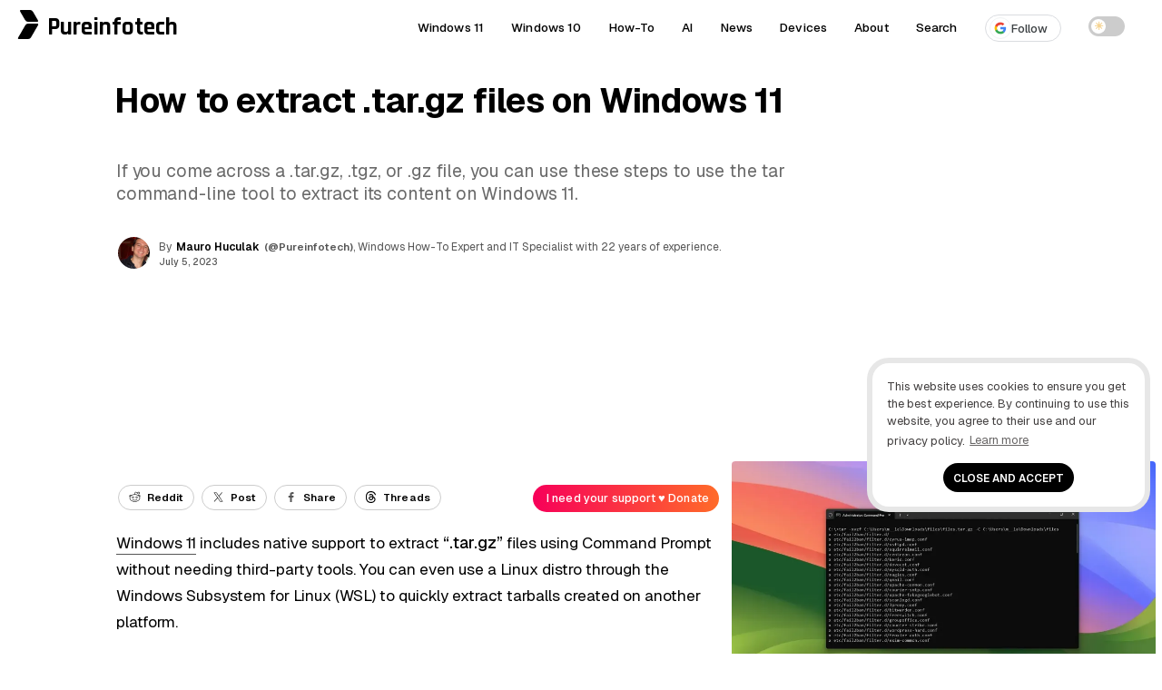

--- FILE ---
content_type: text/html; charset=UTF-8
request_url: https://pureinfotech.com/extract-tar-gz-files-windows-11/
body_size: 26285
content:
<!DOCTYPE html>
<html lang="en-US">
<head>
<meta charset="UTF-8">
<meta name="viewport" content="width=device-width, initial-scale=1.0">
<meta http-equiv="X-UA-Compatible" content="IE=edge" />
<link rel="profile" href="https://gmpg.org/xfn/11">
<link rel="pingback" href="https://pureinfotech.com/xmlrpc.php">



<!-- Chrome, Firefox OS and Opera -->
<meta name="theme-color" content="#5200ff">

<!-- favicon -->
<link rel="apple-touch-icon" sizes="57x57" href="/apple-icon-57x57.png">
	<link rel="apple-touch-icon" sizes="60x60" href="/apple-icon-60x60.png">
	<link rel="apple-touch-icon" sizes="72x72" href="/apple-icon-72x72.png">
	<link rel="apple-touch-icon" sizes="76x76" href="/apple-icon-76x76.png">
	<link rel="apple-touch-icon" sizes="114x114" href="/apple-icon-114x114.png">
	<link rel="apple-touch-icon" sizes="120x120" href="/apple-icon-120x120.png">
	<link rel="apple-touch-icon" sizes="144x144" href="/apple-icon-144x144.png">
	<link rel="apple-touch-icon" sizes="152x152" href="/apple-icon-152x152.png">
	<link rel="apple-touch-icon" sizes="180x180" href="/apple-icon-180x180.png">
	<link rel="icon" type="image/png" sizes="192x192"  href="/android-icon-192x192.png">
	<link rel="icon" type="image/png" sizes="32x32" href="/favicon-32x32.png">
	<link rel="icon" type="image/png" sizes="96x96" href="/favicon-96x96.png">
	<link rel="icon" type="image/png" sizes="16x16" href="/favicon-16x16.png">
	<link rel="manifest" href="/manifest.json">
	<meta name="msapplication-TileColor" content="#ffffff">
	<meta name="msapplication-TileImage" content="/ms-icon-144x144.png">
	<meta name="theme-color" content="#ffffff">
<!-- favicon -->
<!--[if gte IE 9]>
  <style type="text/css">
    .gradient {
       filter: none;
    }
  </style>
<![endif]-->
	<style id="site-cls-fix" media="all">.article_image, .article_image img {min-width: 330px; min-height: 262px!important; display: block!important;}</style>
<style id="jetpack-boost-critical-css">@media all{#jp-relatedposts{display:none;padding-top:1em;margin:1em 0;position:relative;clear:both}.jp-relatedposts:after{content:"";display:block;clear:both}}@media all{a,body,div,h1,h3,html,label,li,p,span,strong,ul{border:0;font-family:inherit;font-size:100%;font-style:inherit;font-weight:inherit;margin:0;outline:0;padding:0;vertical-align:baseline}html{font-size:62.5%;overflow-y:scroll;-webkit-text-size-adjust:100%;-ms-text-size-adjust:100%}*,:after,:before{-webkit-box-sizing:border-box;-moz-box-sizing:border-box;box-sizing:border-box}body{background:#fff}article,aside,figcaption,figure,header,main,nav{display:block}ul{list-style:none}a{outline:0}*{-moz-box-sizing:border-box;-webkit-box-sizing:border-box;box-sizing:border-box}.size-full,.size-large{max-width:100%;height:auto}body,html,input{color:#000;font-size:16px;line-height:1.5;font-family:Geist,sans-serif}@media (min-width:600px){body,html{font-size:16px}}@media (min-width:800px){body,html{font-size:16px}}@media (min-width:1025px){body,html{font-size:15px}}h1,h3{clear:both}p{margin-bottom:2.5rem;word-wrap:break-word}strong{font-weight:500}ul{margin:0 0 .05em .02em;word-wrap:break-word}ul{list-style:disc outside none}img{height:auto;max-width:100%}figure{margin:0}.entry-content ul.sum:before{content:"Key takeaways";font-weight:500;margin-left:-24px;color:#5200ff;font-family:Geist,sans-serif;letter-spacing:.01rem;font-size:.95rem}.entry-content ul.sum{padding:2rem 3rem 2rem 4rem;-webkit-border-radius:24px;-moz-border-radius:24px;-ms-border-radius:24px;-o-border-radius:24px;border-radius:24px;margin-top:.5rem;margin-bottom:3rem;margin-right:0;margin-left:0;font-size:1rem;font-weight:400;background:#f8f8fc}.entry-content ul.sum li:after{content:"";position:absolute;display:block;left:-15px;top:11px;line-height:2.2rem;width:4px;height:4px;-webkit-border-radius:999rem;-moz-border-radius:999rem;-ms-border-radius:999rem;-o-border-radius:999rem;border-radius:999rem;background-color:#5200ff}input{font-size:100%;margin:0;vertical-align:baseline}.btn-global{font-weight:400;text-align:center;color:#fff;padding:.57em .57em .37em!important;-webkit-border-radius:3px;-moz-border-radius:3px;-ms-border-radius:3px;-o-border-radius:3px;border-radius:3px;letter-spacing:.01em!important;border:0;line-height:1.2!important;font-size:.95rem;font-family:Geist,sans-serif}.kofi-support-top{border:none;background:linear-gradient(90deg,#f70059 0,#ff6b29 100%);padding:.7em .57em!important}.kofi-support-top #social-action{color:#fff;font-size:.85rem;text-transform:math-auto;display:inline;font-family:Geist,sans-serif;line-height:1.1;font-weight:500}input[type=checkbox]{padding:0}.single .entry-content p{border:0}.logo{min-width:223px;width:223px!important}.logo-title,.pureinfotech-logo{float:left}.post-description{min-height:68px;height:auto;width:100%;min-width:350px}.entry-meta #author-picture img{float:none!important;margin:auto!important}.author-name .fn{float:left}.article-header #author-picture{float:left;margin:-2px 10px 0 2px;min-height:35px;height:35px;min-width:35px;width:35px}.top-share-buttons{min-height:65px;height:65px;width:100%;min-width:320px}a{color:#5200ff;text-decoration:none}.single .entry-content p{border:0}.single .entry-content a{color:#000;text-decoration:none;position:relative;background-image:linear-gradient(transparent calc(100% - 1px),#555 calc(100% - 1px));background-repeat:repeat-x;background-size:100% 100%;padding-bottom:2px}.single .entry-content a{color:#000}header a{text-decoration:none}.main-navigation{clear:both;display:block;font-weight:700;height:50px;z-index:9999;margin:0 auto;display:table}.site-header{height:50px;width:100%;z-index:888888;background:rgba(255,255,255,.95)}.site-header{width:100%;top:0;position:relative;display:table}.main-navigation ul{list-style:none;margin:0;padding-left:0}.main-navigation a{display:block;text-decoration:none;display:block;color:#000;font-size:.9rem;font-weight:500;letter-spacing:.01em}.pureinfotech-logo{display:inline-block;width:27px;height:45px;padding:6px 4px}.pureinfotech-logo .logo-part1{height:13px;transform:skew(30deg);margin-left:.07rem}.pureinfotech-logo .logo-part2{height:17px;transform:skew(-30deg);margin-top:.14rem}.pureinfotech-logo .logo-part1,.pureinfotech-logo .logo-part2{width:14px;border-radius:2px}.logo-title{margin-left:5px;vertical-align:top;display:inline-block}.logo{position:absolute;width:210px;margin-left:50px;z-index:999999;min-width:215px;min-height:49px}a.logo{color:#000;text-decoration:none}.font-logo{font-size:1.8rem;font-family:Rajdhani,sans-serif;font-weight:700}.logo,.main-navigation a{height:50px;line-height:50px;padding:5px 0}.top-share-buttons{margin:0 auto!important;min-width:300px;position:relative}.top-share-buttons li{display:inline-block}.top-share-buttons li a{line-height:1.2!important;font-size:.77rem;float:right;color:#000;margin:15px 2px;font-weight:600;letter-spacing:.01rem!important;border:1px solid #ccc;-webkit-border-radius:999em;-moz-border-radius:999em;-ms-border-radius:999em;-o-border-radius:999em;border-radius:999em}.social-text{vertical-align:top;color:#000}#social-action{vertical-align:top;display:none}.entry-content:after,.entry-content:before,.site-content:after,.site-content:before,.site-header:after,.site-header:before{content:"";display:table}.entry-content:before{margin-top:-6px}.entry-content:after,.site-content:after,.site-header:after{clear:both}.widget{margin-top:1.5rem;padding:1rem;position:relative;border-radius:8px;-webkit-border-radius:8px;-moz-border-radius:8px;-ms-border-radius:8px;-o-border-radius:8px}.widget{margin:0 0 3rem;position:relative}.widget-header{margin-bottom:1.5rem;position:relative}.widget-title{font-weight:600;color:#000;letter-spacing:0;padding-right:20px}.widget-header{position:relative;display:-webkit-flex;display:flex;-webkit-justify-content:space-between;justify-content:space-between;-webkit-align-items:center;align-items:center;margin-bottom:2%}.line{position:relative;height:2px;background-color:#f1f1f1;flex:2;-webkit-border-radius:8px;-moz-border-radius:8px;-ms-border-radius:8px;-o-border-radius:8px;border-radius:8px}.first-word{font-weight:300}.entry-content{position:relative}.widget-area:after{content:"";display:block;clear:both}.site-main{max-width:1200px;margin:0 auto}.article-type-guide-style-2-css .site-main,.article-type-linear-css .site-main,.article-type-minimal-css .site-main,.article-type-split-css .site-main{max-width:100%}.article-type-guide-style-2-css .article-content-wrapper,.article-type-guide-style-2-css .article-header,.article-type-linear-css .article-content-wrapper,.article-type-linear-css .article-header,.article-type-minimal-css .article-content-wrapper,.article-type-minimal-css .article-header,.article-type-split-css .article-content-wrapper,.article-type-split-css .article-header{max-width:1600px;margin:0 auto;overflow:hidden}.article-type-linear-css .article-content-wrapper,.article-type-minimal-css .article-content-wrapper,.article-type-split-css .article-content-wrapper{margin-bottom:3%}.article-type-guide-style-2-css .article-container,.article-type-linear-css .article-container,.article-type-minimal-css .article-container,.article-type-split-css .article-container{display:block}.header-wrapper{position:relative;margin-bottom:.5%;overflow:hidden}.article-type-minimal-css .entry-header{position:absolute;bottom:0;padding:0 1rem}.single .entry-header .entry-title{color:#000}.article-type-minimal-css .header-wrapper:after{content:"";position:absolute;width:100%;height:100%;background:-moz-linear-gradient(top,rgba(255,255,255,.7) 45%,#fff 100%);background:-webkit-linear-gradient(top,rgba(255,255,255,.7) 45%,#fff 100%);background:linear-gradient(to bottom,rgba(255,255,255,.7) 45%,#fff 100%);background-position:center center;background-repeat:no-repeat;background-size:cover;z-index:-1;top:0;left:0;right:0;backdrop-filter:blur(6px);-webkit-backdrop-filter:blur(6px)}.article-type-split-css .entry-header h1.entry-title{font-family:Anton,sans-serif}@media (min-width:1025px){.article-type-split-css .article-hero-image{margin-bottom:-8rem}.article-type-split-css .main-navigation,.article-type-split-css .outer-article-header{background:#f0f7ff;margin-bottom:8rem}}.site-main:after,.site-main:before{display:table;content:""}.article-container{padding:0 0 35px;position:relative;display:inline-block}.hentry{margin:0 0 1.5em}.updated:not(.published){display:none}.entry-content{margin:0}.entry-title{line-height:1.1}.single .entry-header .entry-title{font-weight:300;letter-spacing:-.01em}.post-description{line-height:1.4;font-size:1rem;margin:2rem .2rem .3rem 0;font-weight:400;letter-spacing:-.01em}.single .post-description p{font-weight:400}.post-description p{margin-bottom:0;font-size:1rem}.entry-header{position:relative}.entry-meta{padding-bottom:.5rem;font-size:.79rem}.meta-gravatar{margin-top:2%}.author-twitter a,.entry-meta{color:#555}.single .author-name a{color:#000;font-weight:600}.author-twitter{padding:0 5px}.author-time{padding:0 5px 0 0;font-size:.685rem;font-weight:500}.single .author-twitter a:after{display:inline-block;font-family:fontawesome;font-style:normal;margin-left:3px;font-size:.92rem}.single .author-twitter a{color:#555;font-size:.77rem}.author_and_date{text-align:initial}.single-post .entry-header{padding:3%0 2%}.entry-content ul{list-style:none}.entry-content ul li:after{content:"";position:absolute;display:block;left:-15px;top:14px;line-height:2.2rem;width:4px;height:4px;-webkit-border-radius:999rem;-moz-border-radius:999rem;-ms-border-radius:999rem;-o-border-radius:999rem;border-radius:999rem;background-color:#a8a8a8}.entry-content ul li{position:relative;margin-bottom:.25rem}.wp-caption-text{color:#333;font-size:.89rem;font-weight:300;letter-spacing:0;padding-bottom:5px}.top-rvzone{padding:8px 0;text-align:center;max-width:100%;margin:0;clear:both;display:block;width:100%}.top-rvzone-block{margin:0 auto;padding:10px 10px 30px;max-width:1200px}.article_image img{width:100%;-webkit-border-radius:4px;-moz-border-radius:4px;-ms-border-radius:4px;-o-border-radius:4px;border-radius:4px}div#jp-relatedposts{display:none;padding-top:0;padding-bottom:3em}.background-content{position:relative;display:flex;justify-content:center;align-items:center;overflow:hidden;z-index:-2;margin-top:-7%}.background-content img{flex-shrink:0;min-width:100%;min-height:100%;max-width:none!important}.article-type-minimal-css .header-wrapper{height:452px!important;overflow:hidden}.entry-meta #author-picture img{float:left;margin:-2px 10px 0 2px;width:35px;height:35px;-webkit-border-radius:50%;-moz-border-radius:50%;-ms-border-radius:50%;-o-border-radius:50%;border-radius:50%}.main-navigation a,.post-description,.single .author-name a{font-family:Geist,sans-serif}.single .entry-header .entry-title,.widget-title{font-family:Geist,sans-serif}.single .post-description p{color:#6a6a6a}@-webkit-viewport{width:device-width}@-moz-viewport{width:device-width}@-ms-viewport{width:device-width}@-o-viewport{width:device-width}@viewport{width:device-width}@media (min-width:220px){.site-header .pureinfotech-logo .logo-both{background:#000}a.logo{text-align:center;margin:0 auto;padding-left:2%}.line,.widget-title{display:none}.article-type-guide-style-2-css .article-header,.article-type-split-css .article-header,.single .article-content-wrapper{overflow:visible!important}.article-type-guide-style-2-css .header-content-wrapper{display:flex;flex-direction:column;gap:20px}.article-type-guide-style-2-css .text-section{order:1}.article-type-guide-style-2-css .image-section{order:2}.article-type-guide-style-2-css .image-section img{max-width:100%;height:auto;display:block}@media (min-width:1025px){.article-type-guide-style-2-css .header-content-wrapper{flex-direction:row;align-items:center}.article-type-guide-style-2-css .image-section{order:1;flex:0 0 43%}.article-type-guide-style-2-css .text-section{order:2;flex:1;display:flex;flex-direction:column;justify-content:center}.article-type-guide-style-2-css .widget-area,.article-type-split-css .widget-area{margin-top:20rem}}.article-type-minimal-css .entry-header{margin:0 1rem}.author_and_date{font-size:.7rem}.widget-title{font-size:.75rem}div#bsa-zone_1659355908410-0_123456{z-index:99999999;position:relative}.site-content{padding:0 1rem;overflow:hidden}.single .entry-header .entry-title{font-size:1.5rem;line-height:1.2;font-weight:600}.article-type-split-css .entry-header .entry-title{font-weight:400}.article-type-linear-css .entry-header .entry-title{font-weight:700}.article-type-minimal-css .entry-header .entry-title{font-family:Anton,sans-serif;font-weight:400}}@media (min-width:600px){ul{margin:0 0 1.5em 2em}.social-text{padding-left:4px}#social-action{display:initial;padding:4px}.author_and_date{font-size:.8rem}.widget-title{font-size:1rem}.site-content{overflow:hidden}.single .entry-header .entry-title{padding-top:0}.entry-content{font-size:1.15rem;line-height:1.7}}@media (min-width:800px){a.logo{text-align:inherit;width:210px;margin-left:20px;padding-left:0}.line,.widget-title{display:block}.background-content{display:block}.widget-title{font-size:1.4rem}.jp-relatedposts .widget-title{font-size:1.25rem}.article-type-linear-css .entry-header{margin:0}.single .post-description p{margin-bottom:0;font-size:1.3rem}.widget-area{width:21.625rem;margin-left:1.5rem;float:left}.single .entry-header .entry-title{font-size:2.75rem}.single .entry-header .entry-title{word-spacing:0px;margin-left:-2px}}@media (min-width:1025px){.article-type-linear-css .entry-header{margin:0 38%0 10%}.article-type-linear-css .article_image img{max-width:928px;margin-left:6.85%}.article-type-linear-css .article_image .wp-caption-text{margin-left:6.85%}.single .article_image{margin:0}.article-type-split-css .header-split-title{max-width:50%;vertical-align:middle;margin-right:1%;display:inline-block;margin-left:1%}.article-type-split-css .article-presentation{display:inline}.article-type-split-css .article-hero-image{max-width:45%;vertical-align:middle;display:inline-block}.article-type-guide-style-2-css .header-guide-style-2-title{vertical-align:middle;margin-left:1%;margin-right:5%;display:inline-block}.article-type-guide-style-2-css .article-presentation{display:inline}.single .post-description p{font-size:1.3rem;line-height:1.3;margin-right:10%}.article-type-minimal-css .site-content{margin-top:-50px}.header-wrapper{margin-left:0;margin-right:0}.site-content{padding:0}.article-type-guide-style-2-css .article-main-content,.article-type-linear-css .article-main-content,.article-type-minimal-css .article-main-content,.article-type-split-css .article-main-content{width:90%;margin-right:-38%;padding-right:38%;vertical-align:top;float:left;margin-left:10%}.article-type-minimal-css .entry-header{max-width:1600px;margin:0 auto;overflow:hidden;width:100%}.article-type-guide-style-2-css .entry-header{margin:0;margin-left:.5%;padding-top:.5%}.article-type-split-css .entry-header{margin:0;margin-left:3%;margin-right:3%;padding-top:.5%}.article-type-minimal-css .article-presentation{margin:0 18%0 10%}.main-navigation ul{display:block}.widget-area{width:23.62rem;margin-left:2.1872rem}.single .entry-header .entry-title{font-size:2.5rem}.article-type-guide-style-2-css .entry-header h1.entry-title{font-weight:700}.article-type-split-css .entry-header h1.entry-title{font-size:3.2rem}.article-type-minimal-css .entry-header .entry-title{letter-spacing:0}.article-type-minimal-css .site-header{background:0 0;border:none}}nav{position:absolute;width:100%;z-index:3}nav ul{margin:0;padding:0;list-style:none;overflow:hidden;background-color:#fff;box-shadow:1px 1px 4px 0 rgba(0,0,0,.1)}nav li a{color:#000;display:block;padding:20px;text-decoration:none;position:relative}.article-type-split-css .main-navigation a:after{border-bottom:2px solid #959595}.menu{display:none;clear:both;max-height:0}.menu__icon{display:block;float:right;padding:23px 20px;position:relative}.hamburger{background:#333;display:block;height:3px;position:relative;width:30px;border-radius:3px}.hamburger:after,.hamburger:before{background:#333;content:"";display:block;height:100%;position:absolute;width:100%;border-radius:3px}.hamburger:before{top:8px}.hamburger:after{top:-8px}.menu__checkbox{opacity:0}.main-navigation li{text-align:center}label{outline:0!important}@media (min-width:64.063em){nav li{float:left}nav li a{padding:20px 30px}.menu{display:block;clear:none;float:right;max-height:none}.hamburger,.menu__checkbox,.menu__icon{display:none}.main-navigation li{text-align:initial;padding:0 15px}.theme-toggle-wrapper{display:flex}nav ul{background-color:transparent}.main-navigation ul{margin-right:2%}nav li a:after{content:"";position:absolute;bottom:8px;left:0;width:0;border-bottom:2px solid #000}nav ul{box-shadow:none}}.theme-switch{position:relative;display:inline-block;width:40px;height:22px}.theme-switch input{opacity:0;width:0;height:0}.slider{position:absolute;top:0;left:0;right:0;bottom:0;background-color:#ccc;border-radius:22px}.slider:before{position:absolute;content:"";height:16px;width:16px;left:3px;bottom:3px;background-color:#fff;border-radius:50%}.icon{position:absolute;top:50%;transform:translateY(-50%);font-size:12px;opacity:0}.sun-icon{left:6px;color:#f5d493}.moon-icon{right:8px;color:#c3c3c3}.theme-toggle-wrapper{align-items:center;height:58px;line-height:50px;padding:5px 0}.google-follow-btn{display:inline-flex!important;align-items:center!important;gap:8px!important;font-weight:500!important;font-size:13px!important;padding:2px 14px 2px 4px!important;border-radius:9999px!important;color:#3c4043!important;background-color:#fff!important;border:1px solid #dadce0!important;line-height:1.5!important;vertical-align:middle;text-decoration:none!important;position:relative}.follow-icon-wrapper{display:flex!important;align-items:center!important;justify-content:center!important;background:#fff!important;width:24px!important;height:24px!important;border-radius:50%!important;padding:4px!important;border:1px solid #f1f3f4!important}.google-follow-btn:after,.menu-item a:has(.google-follow-btn):after{display:none!important;content:none!important;border:none!important;width:0!important}html{scroll-behavior:smooth}}</style><meta name='robots' content='index, follow, max-image-preview:large, max-snippet:-1, max-video-preview:-1' />

	<!-- This site is optimized with the Yoast SEO plugin v26.7 - https://yoast.com/wordpress/plugins/seo/ -->
	<title>How to extract .tar.gz files on Windows 11 - Pureinfotech</title>
	<meta name="description" content="To extract .tar.gz files on Windows 11 use the tar -xvzf source -C destination or sudo tar -xvzf /mnt/c/source -C /mnt/c/destination commands." />
	<link rel="canonical" href="https://pureinfotech.com/extract-tar-gz-files-windows-11/" />
	<meta property="og:locale" content="en_US" />
	<meta property="og:type" content="article" />
	<meta property="og:title" content="How to extract .tar.gz files on Windows 11 - Pureinfotech" />
	<meta property="og:description" content="To extract .tar.gz files on Windows 11 use the tar -xvzf source -C destination or sudo tar -xvzf /mnt/c/source -C /mnt/c/destination commands." />
	<meta property="og:url" content="https://pureinfotech.com/extract-tar-gz-files-windows-11/" />
	<meta property="og:site_name" content="Pureinfotech • Windows 10 &amp; Windows 11 help for humans" />
	<meta property="article:publisher" content="https://facebook.com/pureinfotech" />
	<meta property="article:published_time" content="2023-07-05T10:00:04+00:00" />
	<meta property="article:modified_time" content="2023-07-05T11:54:08+00:00" />
	<meta property="og:image" content="https://pureinfotech.com/wp-content/uploads/2022/03/tar-gz-windows-11-extract-hero.webp" />
	<meta property="og:image:width" content="1675" />
	<meta property="og:image:height" content="1036" />
	<meta property="og:image:type" content="image/webp" />
	<meta name="author" content="Mauro Huculak" />
	<meta name="twitter:card" content="summary_large_image" />
	<meta name="twitter:creator" content="@Pureinfotech" />
	<meta name="twitter:site" content="@Pureinfotech" />
	<meta name="twitter:label1" content="Written by" />
	<meta name="twitter:data1" content="Mauro Huculak" />
	<meta name="twitter:label2" content="Est. reading time" />
	<meta name="twitter:data2" content="4 minutes" />
	<script data-jetpack-boost="ignore" type="application/ld+json" class="yoast-schema-graph">{"@context":"https://schema.org","@graph":[{"@type":"Article","@id":"https://pureinfotech.com/extract-tar-gz-files-windows-11/#article","isPartOf":{"@id":"https://pureinfotech.com/extract-tar-gz-files-windows-11/"},"author":{"name":"Mauro Huculak","@id":"https://pureinfotech.com/#/schema/person/bf4921a81eb4380865af70691a93af43"},"headline":"How to extract .tar.gz files on Windows 11","datePublished":"2023-07-05T10:00:04+00:00","dateModified":"2023-07-05T11:54:08+00:00","mainEntityOfPage":{"@id":"https://pureinfotech.com/extract-tar-gz-files-windows-11/"},"wordCount":680,"publisher":{"@id":"https://pureinfotech.com/#organization"},"image":{"@id":"https://pureinfotech.com/extract-tar-gz-files-windows-11/#primaryimage"},"thumbnailUrl":"https://i0.wp.com/pureinfotech.com/wp-content/uploads/2022/03/tar-gz-windows-11-extract-hero.webp?fit=1675%2C1036&quality=78&strip=all&ssl=1","keywords":["Difficulty level: Advanced","How-To","Windows 11","Windows Help"],"articleSection":["Features","Windows"],"inLanguage":"en-US"},{"@type":"WebPage","@id":"https://pureinfotech.com/extract-tar-gz-files-windows-11/","url":"https://pureinfotech.com/extract-tar-gz-files-windows-11/","name":"How to extract .tar.gz files on Windows 11 - Pureinfotech","isPartOf":{"@id":"https://pureinfotech.com/#website"},"primaryImageOfPage":{"@id":"https://pureinfotech.com/extract-tar-gz-files-windows-11/#primaryimage"},"image":{"@id":"https://pureinfotech.com/extract-tar-gz-files-windows-11/#primaryimage"},"thumbnailUrl":"https://i0.wp.com/pureinfotech.com/wp-content/uploads/2022/03/tar-gz-windows-11-extract-hero.webp?fit=1675%2C1036&quality=78&strip=all&ssl=1","datePublished":"2023-07-05T10:00:04+00:00","dateModified":"2023-07-05T11:54:08+00:00","description":"To extract .tar.gz files on Windows 11 use the tar -xvzf source -C destination or sudo tar -xvzf /mnt/c/source -C /mnt/c/destination commands.","breadcrumb":{"@id":"https://pureinfotech.com/extract-tar-gz-files-windows-11/#breadcrumb"},"inLanguage":"en-US","potentialAction":[{"@type":"ReadAction","target":["https://pureinfotech.com/extract-tar-gz-files-windows-11/"]}]},{"@type":"ImageObject","inLanguage":"en-US","@id":"https://pureinfotech.com/extract-tar-gz-files-windows-11/#primaryimage","url":"https://i0.wp.com/pureinfotech.com/wp-content/uploads/2022/03/tar-gz-windows-11-extract-hero.webp?fit=1675%2C1036&quality=78&strip=all&ssl=1","contentUrl":"https://i0.wp.com/pureinfotech.com/wp-content/uploads/2022/03/tar-gz-windows-11-extract-hero.webp?fit=1675%2C1036&quality=78&strip=all&ssl=1","width":1675,"height":1036,"caption":"Windows 11 extract .tar.gz"},{"@type":"BreadcrumbList","@id":"https://pureinfotech.com/extract-tar-gz-files-windows-11/#breadcrumb","itemListElement":[{"@type":"ListItem","position":1,"name":"Home","item":"https://pureinfotech.com/"},{"@type":"ListItem","position":2,"name":"How to extract .tar.gz files on Windows 11"}]},{"@type":"WebSite","@id":"https://pureinfotech.com/#website","url":"https://pureinfotech.com/","name":"Pureinfotech • Windows 10 &amp; Windows 11 help for humans","description":"Pureinfotech is the best site to get Windows help – featuring friendly how-to guides on Windows 10, Windows 11, Xbox, and other things tech, news, deals, reviews, and more.","publisher":{"@id":"https://pureinfotech.com/#organization"},"potentialAction":[{"@type":"SearchAction","target":{"@type":"EntryPoint","urlTemplate":"https://pureinfotech.com/?s={search_term_string}"},"query-input":{"@type":"PropertyValueSpecification","valueRequired":true,"valueName":"search_term_string"}}],"inLanguage":"en-US"},{"@type":"Organization","@id":"https://pureinfotech.com/#organization","name":"Pureinfotech","url":"https://pureinfotech.com/","logo":{"@type":"ImageObject","inLanguage":"en-US","@id":"https://pureinfotech.com/#/schema/logo/image/","url":"https://i0.wp.com/pureinfotech.com/wp-content/uploads/2019/05/pure-logo-v45.png?fit=192%2C192&quality=78&strip=all&ssl=1","contentUrl":"https://i0.wp.com/pureinfotech.com/wp-content/uploads/2019/05/pure-logo-v45.png?fit=192%2C192&quality=78&strip=all&ssl=1","width":192,"height":192,"caption":"Pureinfotech"},"image":{"@id":"https://pureinfotech.com/#/schema/logo/image/"},"sameAs":["https://facebook.com/pureinfotech","https://x.com/Pureinfotech","https://www.youtube.com/user/Pureinfotech"]},{"@type":"Person","@id":"https://pureinfotech.com/#/schema/person/bf4921a81eb4380865af70691a93af43","name":"Mauro Huculak","image":{"@type":"ImageObject","inLanguage":"en-US","@id":"https://pureinfotech.com/#/schema/person/image/","url":"https://secure.gravatar.com/avatar/1cbac450402490f703560c52c3114f3e5ab02a741684eb73917885ae4a117a16?s=96&d=mm&r=g","contentUrl":"https://secure.gravatar.com/avatar/1cbac450402490f703560c52c3114f3e5ab02a741684eb73917885ae4a117a16?s=96&d=mm&r=g","caption":"Mauro Huculak"},"description":"Mauro Huculak is a Windows How-To Expert and founder of Pureinfotech (est. 2010). With over 21 years as a technology writer and IT Specialist, Mauro specializes in Windows, software, and cross-platform systems such as Linux, Android, and macOS. Certifications he holds include Microsoft Certified Solutions Associate (MCSA), Cisco Certified Network Professional (CCNP), VMware Certified Professional (VCP), and CompTIA A+ and Network+. Mauro is a recognized Microsoft MVP and has also been a long-time contributor to Windows Central. You can follow him on YouTube, Threads, BlueSky, X (Twitter), LinkedIn and About.me. Email him at Contact@Pureinfotech.com.","sameAs":["https://pureinfotech.com","https://x.com/@Pureinfotech"],"url":"https://pureinfotech.com/mauro-huculak"}]}</script>
	<!-- / Yoast SEO plugin. -->


<link rel='dns-prefetch' href='//stats.wp.com' />
<link rel='dns-prefetch' href='//fonts.googleapis.com' />
<link rel='preconnect' href='//i0.wp.com' />
<link rel='preconnect' href='https://fonts.googleapis.com' />
<link href='https://fonts.gstatic.com' crossorigin rel='preconnect' />
<link rel='preconnect' href='//c0.wp.com' />
<link rel="alternate" type="application/rss+xml" title="Pureinfotech • Windows 10 &amp; Windows 11 help for humans &raquo; Feed" href="https://pureinfotech.com/feed/" />
<link rel="alternate" type="application/rss+xml" title="Pureinfotech • Windows 10 &amp; Windows 11 help for humans &raquo; Comments Feed" href="https://pureinfotech.com/comments/feed/" />
<link rel="alternate" title="oEmbed (JSON)" type="application/json+oembed" href="https://pureinfotech.com/wp-json/oembed/1.0/embed?url=https%3A%2F%2Fpureinfotech.com%2Fextract-tar-gz-files-windows-11%2F" />
<link rel="alternate" title="oEmbed (XML)" type="text/xml+oembed" href="https://pureinfotech.com/wp-json/oembed/1.0/embed?url=https%3A%2F%2Fpureinfotech.com%2Fextract-tar-gz-files-windows-11%2F&#038;format=xml" />
		<!-- This site uses the Google Analytics by MonsterInsights plugin v9.11.1 - Using Analytics tracking - https://www.monsterinsights.com/ -->
							
			
							<!-- / Google Analytics by MonsterInsights -->
		<style id='wp-img-auto-sizes-contain-inline-css' type='text/css'>
img:is([sizes=auto i],[sizes^="auto," i]){contain-intrinsic-size:3000px 1500px}
/*# sourceURL=wp-img-auto-sizes-contain-inline-css */
</style>
<noscript><link rel='stylesheet' id='jetpack_related-posts-css' href='https://pureinfotech.com/wp-content/plugins/jetpack/modules/related-posts/related-posts.css' type='text/css' media='all' />
</noscript><link data-media="all" onload="this.media=this.dataset.media; delete this.dataset.media; this.removeAttribute( &apos;onload&apos; );" rel='stylesheet' id='jetpack_related-posts-css' href='https://pureinfotech.com/wp-content/cache/autoptimize/css/autoptimize_single_1aad49255938b135ec4f8b3ce93990bf.css' type='text/css' media="not all" />
<style id='classic-theme-styles-inline-css' type='text/css'>
/*! This file is auto-generated */
.wp-block-button__link{color:#fff;background-color:#32373c;border-radius:9999px;box-shadow:none;text-decoration:none;padding:calc(.667em + 2px) calc(1.333em + 2px);font-size:1.125em}.wp-block-file__button{background:#32373c;color:#fff;text-decoration:none}
/*# sourceURL=/wp-includes/css/classic-themes.min.css */
</style>
<noscript><link rel='stylesheet' id='taxonomy-image-plugin-public-css' href='https://pureinfotech.com/wp-content/plugins/taxonomy-images/css/style.css' type='text/css' media='screen' />
</noscript><link data-media="screen" onload="this.media=this.dataset.media; delete this.dataset.media; this.removeAttribute( &apos;onload&apos; );" rel='stylesheet' id='taxonomy-image-plugin-public-css' href='https://pureinfotech.com/wp-content/cache/autoptimize/css/autoptimize_single_ece5196614c30bb572297b50ec0d659e.css' type='text/css' media="not all" />
<noscript><link rel='stylesheet' id='elegantfront-style-css' href='https://pureinfotech.com/wp-content/themes/elegantfront/style.css' type='text/css' media='all' />
</noscript><link data-media="all" onload="this.media=this.dataset.media; delete this.dataset.media; this.removeAttribute( &apos;onload&apos; );" rel='stylesheet' id='elegantfront-style-css' href='https://pureinfotech.com/wp-content/cache/autoptimize/css/autoptimize_single_8852debc9edaa851ccbd3fdbebacf7ba.css' type='text/css' media="not all" />
<noscript><link rel='stylesheet' id='googlefont-collection-css' href='https://fonts.googleapis.com/css2?family=Anton&#038;family=Geist+Mono:wght@100..900&#038;family=Geist:wght@100..900&#038;family=Rajdhani:wght@700&#038;display=swap' type='text/css' media='all' />
</noscript><link data-media="all" onload="this.media=this.dataset.media; delete this.dataset.media; this.removeAttribute( &apos;onload&apos; );" rel='stylesheet' id='googlefont-collection-css' href='https://fonts.googleapis.com/css2?family=Anton&#038;family=Geist+Mono:wght@100..900&#038;family=Geist:wght@100..900&#038;family=Rajdhani:wght@700&#038;display=swap' type='text/css' media="not all" />
<noscript><link rel='stylesheet' id='wp-pagenavi-css' href='https://pureinfotech.com/wp-content/themes/elegantfront/pagenavi-css.css' type='text/css' media='all' />
</noscript><link data-media="all" onload="this.media=this.dataset.media; delete this.dataset.media; this.removeAttribute( &apos;onload&apos; );" rel='stylesheet' id='wp-pagenavi-css' href='https://pureinfotech.com/wp-content/cache/autoptimize/css/autoptimize_single_7f34e7a1707b871d6fa9882f352e3029.css' type='text/css' media="not all" />
<noscript><link rel='stylesheet' id='tablepress-default-css' href='https://pureinfotech.com/wp-content/tablepress-combined.min.css' type='text/css' media='all' />
</noscript><link data-media="all" onload="this.media=this.dataset.media; delete this.dataset.media; this.removeAttribute( &apos;onload&apos; );" rel='stylesheet' id='tablepress-default-css' href='https://pureinfotech.com/wp-content/tablepress-combined.min.css' type='text/css' media="not all" />




<link rel="https://api.w.org/" href="https://pureinfotech.com/wp-json/" /><link rel="alternate" title="JSON" type="application/json" href="https://pureinfotech.com/wp-json/wp/v2/posts/140637" /><link rel="EditURI" type="application/rsd+xml" title="RSD" href="https://pureinfotech.com/xmlrpc.php?rsd" />
<meta name="generator" content="WordPress 6.9" />
<link rel='shortlink' href='https://pureinfotech.com/?p=140637' />
	<style>img#wpstats{display:none}</style>
		<link rel="icon" href="https://i0.wp.com/pureinfotech.com/wp-content/uploads/2019/05/pure-logo-v45.png?fit=32%2C32&#038;quality=78&#038;strip=all&#038;ssl=1" sizes="32x32" />
<link rel="icon" href="https://i0.wp.com/pureinfotech.com/wp-content/uploads/2019/05/pure-logo-v45.png?fit=192%2C192&#038;quality=78&#038;strip=all&#038;ssl=1" sizes="192x192" />
<link rel="apple-touch-icon" href="https://i0.wp.com/pureinfotech.com/wp-content/uploads/2019/05/pure-logo-v45.png?fit=180%2C180&#038;quality=78&#038;strip=all&#038;ssl=1" />
<meta name="msapplication-TileImage" content="https://i0.wp.com/pureinfotech.com/wp-content/uploads/2019/05/pure-logo-v45.png?fit=192%2C192&#038;quality=78&#038;strip=all&#038;ssl=1" />
<style>
.ai-viewports                 {--ai: 1;}
.ai-viewport-3                { display: none !important;}
.ai-viewport-2                { display: none !important;}
.ai-viewport-1                { display: inherit !important;}
.ai-viewport-0                { display: none !important;}
@media (min-width: 768px) and (max-width: 979px) {
.ai-viewport-1                { display: none !important;}
.ai-viewport-2                { display: inherit !important;}
}
@media (max-width: 767px) {
.ai-viewport-1                { display: none !important;}
.ai-viewport-3                { display: inherit !important;}
}
</style>



<body class="wp-singular post-template-default single single-post postid-140637 single-format-standard wp-theme-elegantfront features windows article-type-standard-css auto-theme">

<div id="page" class="hfeed site">



	<header id="masthead" class="site-header" role="banner">

		
		<a href="/" id="logo" class="logo font-logo" title="Pureinfotech • Windows 10 & Windows 11 help for humans">
		<div class="pureinfotech-logo">
			<div class="logo-part1 logo-both"></div>
			<div class="logo-part2 logo-both"></div>
		</div>
			<span class="logo-title">Pureinfotech</span>
		</a>


		<nav id="site-navigation" class="main-navigation secondary-main-navigation" role="navigation">

			<input class="menu__checkbox" type="checkbox" role="button" aria-label="menu" aria-controls="menu" aria-haspopup="true" id="menu">
            <label class="menu__icon" for="menu"><span class="hamburger"></span></label>

			<ul id="menu-main-menu" class="menu"><li id="menu-item-133239" class="menu-item menu-item-type-taxonomy menu-item-object-post_tag menu-item-133239"><a href="https://pureinfotech.com/tag/windows-11/">Windows 11</a></li>
<li id="menu-item-116073" class="menu-item menu-item-type-taxonomy menu-item-object-post_tag menu-item-116073"><a href="https://pureinfotech.com/tag/windows-10/">Windows 10</a></li>
<li id="menu-item-60415" class="menu-item menu-item-type-taxonomy menu-item-object-post_tag menu-item-60415"><a href="https://pureinfotech.com/tag/how-to/">How-To</a></li>
<li id="menu-item-153857" class="menu-item menu-item-type-taxonomy menu-item-object-post_tag menu-item-153857"><a href="https://pureinfotech.com/tag/ai/">AI</a></li>
<li id="menu-item-69838" class="menu-item menu-item-type-taxonomy menu-item-object-category menu-item-69838"><a href="https://pureinfotech.com/category/news/">News</a></li>
<li id="menu-item-71678" class="menu-item menu-item-type-taxonomy menu-item-object-category menu-item-71678"><a href="https://pureinfotech.com/category/devices/">Devices</a></li>
<li id="menu-item-160518" class="menu-item menu-item-type-post_type menu-item-object-page menu-item-160518"><a href="https://pureinfotech.com/about/">About</a></li>
<li id="menu-item-167279" class="menu-item menu-item-type-post_type menu-item-object-page menu-item-167279"><a href="https://pureinfotech.com/search/">Search</a></li>
<li id="menu-item-184565" class="menu-item menu-item-type-custom menu-item-object-custom menu-item-184565"><a target="_blank" rel="noopener noreferrer" href="https://google.com/preferences/source?q=pureinfotech.com" data-umami-event="gl_follow_clicked" data-umami-event-name="gl_follow_preffered"><span class="google-follow-btn"><span class="follow-icon-wrapper"><svg width="16" height="16" viewBox="0 0 24 24" xmlns="[http://www.w3.org/2000/svg](http://www.w3.org/2000/svg)"><path d="M22.56 12.25c0-.78-.07-1.53-.2-2.25H12v4.26h5.92c-.26 1.37-1.04 2.53-2.21 3.31v2.77h3.57c2.08-1.92 3.28-4.74 3.28-8.09z" fill="#4285F4"/><path d="M12 23c2.97 0 5.46-.98 7.28-2.66l-3.57-2.77c-.98.66-2.23 1.06-3.71 1.06-2.86 0-5.29-1.93-6.16-4.53H2.18v2.84C3.99 20.53 7.7 23 12 23z" fill="#34A853"/><path d="M5.84 14.09c-.22-.66-.35-1.36-.35-2.09s.13-1.43.35-2.09V7.07H2.18C1.43 8.55 1 10.22 1 12s.43 3.45 1.18 4.93l3.66-2.84z" fill="#FBBC05"/><path d="M12 5.38c1.62 0 3.06.56 4.21 1.64l3.15-3.15C17.45 2.09 14.97 1 12 1 7.7 1 3.99 3.47 2.18 7.07l3.66 2.84c.87-2.6 3.3-4.53 12-4.53z" fill="#EA4335"/></svg></span>Follow</span></a></li>
<li id="menu-item-custom-theme" class="menu-item menu-item-type-custom menu-item-object-custom menu-item-custom-theme">
					<div class="theme-toggle-wrapper">
					<label class="theme-switch">
						<input type="checkbox" id="themeToggle">
						<span class="slider round">
							<span class="icon sun-icon">&#9728;</span> <!-- Sun icon -->
							<span class="icon moon-icon">&#9790;</span> <!-- Moon icon -->
						</span>
					</label>
					</div>
					</li></ul>			

		</nav>


		


    
    
<!-- Start- HTML and JS for site theme feature -->

<!-- End - HTML and JS for site theme feature -->

	</header><!-- #masthead -->

	<div id="content" class="site-content">

	<div id="primary" class="content-area">
		<main id="main" class="site-main" role="main">

							

					
                 <!-- Check for post format and do post format -->
		
								<!--Standard format-->
									<article id="post-140637" class="article-container post-140637 post type-post status-publish format-standard has-post-thumbnail hentry category-features category-windows tag-difficulty-level-advanced tag-how-to tag-windows-11 tag-windows-help features windows article-type-standard-css">
<div class="main-wrapper">
    <div class="article-header">

         
        
            <header class="entry-header">

                <!-- badge code -->

                <h1 class="entry-title">How to extract .tar.gz files on Windows 11</h1>
                                    <div class="post-description">
                        <div class="post-description-content"><p>If you come across a .tar.gz, .tgz, or .gz file, you can use these steps to use the tar command-line tool to extract its content on Windows 11.</p></div>
                    </div>
                
                <div class="entry-meta meta-gravatar">
    <div class="author_and_date">
        <div id="author-picture">
            <img alt='Avatar for Mauro Huculak' title='Gravatar for Mauro Huculak' src='https://secure.gravatar.com/avatar/1cbac450402490f703560c52c3114f3e5ab02a741684eb73917885ae4a117a16?s=70&#038;d=mm&#038;r=g' srcset='https://secure.gravatar.com/avatar/1cbac450402490f703560c52c3114f3e5ab02a741684eb73917885ae4a117a16?s=140&#038;d=mm&#038;r=g 2x' class='avatar avatar-70 photo' height='70' width='70' decoding='async'/>        </div>
        <div id="author-time">    
            <div class="author-name">
                <span style="float: left; margin-right: 5px;">By </span>
                                    <span class="vcard author"><span class="fn"><a href="https://pureinfotech.com/mauro-huculak" title="Posts by Mauro Huculak" rel="author">Mauro Huculak</a></span></span>
                
                <span class="author-twitter">
                    <a rel="noopener" href="https://twitter.com/@Pureinfotech" target="_blank">
                        (@Pureinfotech)
                    </a>
                </span>
                <span style="margin-left: -8px;">, Windows How-To Expert and IT Specialist with 22 years of experience.</span>
            </div>
            <div class="author-time">
			<time class="date">
				July 5, 2023			</time>
		</div>

            <time class="updated">2023-07-05T07:54:08-04:00</time>
        </div>
    </div>
</div><!-- .entry-meta -->


<!-- .entry-meta -->
        
            </header><!-- .entry-header -->
        
    </div><!-- article-header -->

    <div class="article-content-wrapper">

         <!-- Check for video on post, but doesn't apply post format like "content-single-video" -->
        <div class="article-presentation">
            <div class="article-hero-image">
                <figure class="article_image">
                    <img width="827" height="512" src="https://i0.wp.com/pureinfotech.com/wp-content/uploads/2022/03/tar-gz-windows-11-extract-hero.webp?fit=827%2C512&amp;quality=78&amp;strip=all&amp;ssl=1" class="attachment-large size-large wp-post-image" alt="Windows 11 extract .tar.gz" decoding="async" fetchpriority="high" srcset="https://i0.wp.com/pureinfotech.com/wp-content/uploads/2022/03/tar-gz-windows-11-extract-hero.webp?w=1675&amp;quality=78&amp;strip=all&amp;ssl=1 1675w, https://i0.wp.com/pureinfotech.com/wp-content/uploads/2022/03/tar-gz-windows-11-extract-hero.webp?resize=300%2C186&amp;quality=78&amp;strip=all&amp;ssl=1 300w, https://i0.wp.com/pureinfotech.com/wp-content/uploads/2022/03/tar-gz-windows-11-extract-hero.webp?resize=928%2C574&amp;quality=78&amp;strip=all&amp;ssl=1 928w, https://i0.wp.com/pureinfotech.com/wp-content/uploads/2022/03/tar-gz-windows-11-extract-hero.webp?resize=150%2C93&amp;quality=78&amp;strip=all&amp;ssl=1 150w, https://i0.wp.com/pureinfotech.com/wp-content/uploads/2022/03/tar-gz-windows-11-extract-hero.webp?resize=1536%2C950&amp;quality=78&amp;strip=all&amp;ssl=1 1536w" sizes="(max-width: 827px) 100vw, 827px" />                    <figcaption class="wp-caption-text">Windows 11 extract .tar.gz</figcaption>
                </figure>
                <!-- No video or featured image found, everything is kept the same -->
            </div>
        </div> 
                
        <div class="article-main-content">

            <div class='code-block code-block-3' style='margin: 8px auto; text-align: center; display: block; clear: both;'>
<aside class="top-rvzone" style="padding: 22px 0;">
    <div class="top-rvzone-block">
    
    <!-- everywhere top slot -->
   <!-- pureinfotech_Leaderboard_ATF_ROS -->
<style>
	@media only screen and (min-width: 0px) and (min-height: 0px) {
		div[id^="bsa-zone_1659355908410-0_123456"] {
			min-width: 320px;
			min-height: 250px;
		}
	}
	@media only screen and (min-width: 640px) and (min-height: 0px) {
		div[id^="bsa-zone_1659355908410-0_123456"] {
			min-width: 970px;
			min-height: 90px;
		}
	}
</style>
<div id="bsa-zone_1659355908410-0_123456"></div>

	</div>
 </aside>

</div>
<!-- Adding AD to the top of the page -->

            

			
	
		<div class="share-buttons">
	
<ul class="top-share-buttons">
    <li>
        <a class="popup btn-global" 
           href="https://reddit.com/submit?url=https://pureinfotech.com/extract-tar-gz-files-windows-11/" 
           target="_blank" rel="noopener nofollow" title="Share on Reddit"
           data-umami-event="share_button_clicked" 
           data-umami-event-name="share_reddit">
           <span class="social-text">
               <svg xmlns="http://www.w3.org/2000/svg" x="0px" y="0px" width="13" height="13" viewBox="0 0 50 50" style="fill: #000;">
					<path d="M 29 3 C 28.0625 3 27.164063 3.382813 26.5 4 C 25.835938 4.617188 25.363281 5.433594 25 6.40625 C 24.355469 8.140625 24.085938 10.394531 24.03125 13.03125 C 19.234375 13.179688 14.820313 14.421875 11.28125 16.46875 C 10.214844 15.46875 8.855469 14.96875 7.5 14.96875 C 6.089844 14.96875 4.675781 15.511719 3.59375 16.59375 C 1.425781 18.761719 1.425781 22.238281 3.59375 24.40625 L 3.84375 24.65625 C 3.3125 26.035156 3 27.488281 3 29 C 3 33.527344 5.566406 37.585938 9.5625 40.4375 C 13.558594 43.289063 19.007813 45 25 45 C 30.992188 45 36.441406 43.289063 40.4375 40.4375 C 44.433594 37.585938 47 33.527344 47 29 C 47 27.488281 46.6875 26.035156 46.15625 24.65625 L 46.40625 24.40625 C 48.574219 22.238281 48.574219 18.761719 46.40625 16.59375 C 45.324219 15.511719 43.910156 14.96875 42.5 14.96875 C 41.144531 14.96875 39.785156 15.46875 38.71875 16.46875 C 35.195313 14.433594 30.800781 13.191406 26.03125 13.03125 C 26.09375 10.546875 26.363281 8.46875 26.875 7.09375 C 27.164063 6.316406 27.527344 5.757813 27.875 5.4375 C 28.222656 5.117188 28.539063 5 29 5 C 29.460938 5 29.683594 5.125 30.03125 5.40625 C 30.378906 5.6875 30.785156 6.148438 31.3125 6.6875 C 32.253906 7.652344 33.695313 8.714844 36.09375 8.9375 C 36.539063 11.238281 38.574219 13 41 13 C 43.75 13 46 10.75 46 8 C 46 5.25 43.75 3 41 3 C 38.605469 3 36.574219 4.710938 36.09375 6.96875 C 34.3125 6.796875 33.527344 6.109375 32.75 5.3125 C 32.300781 4.851563 31.886719 4.3125 31.3125 3.84375 C 30.738281 3.375 29.9375 3 29 3 Z M 41 5 C 42.667969 5 44 6.332031 44 8 C 44 9.667969 42.667969 11 41 11 C 39.332031 11 38 9.667969 38 8 C 38 6.332031 39.332031 5 41 5 Z M 25 15 C 30.609375 15 35.675781 16.613281 39.28125 19.1875 C 42.886719 21.761719 45 25.226563 45 29 C 45 32.773438 42.886719 36.238281 39.28125 38.8125 C 35.675781 41.386719 30.609375 43 25 43 C 19.390625 43 14.324219 41.386719 10.71875 38.8125 C 7.113281 36.238281 5 32.773438 5 29 C 5 25.226563 7.113281 21.761719 10.71875 19.1875 C 14.324219 16.613281 19.390625 15 25 15 Z M 7.5 16.9375 C 8.203125 16.9375 8.914063 17.148438 9.53125 17.59375 C 7.527344 19.03125 5.886719 20.769531 4.75 22.71875 C 3.582031 21.296875 3.660156 19.339844 5 18 C 5.714844 17.285156 6.609375 16.9375 7.5 16.9375 Z M 42.5 16.9375 C 43.390625 16.9375 44.285156 17.285156 45 18 C 46.339844 19.339844 46.417969 21.296875 45.25 22.71875 C 44.113281 20.769531 42.472656 19.03125 40.46875 17.59375 C 41.085938 17.148438 41.796875 16.9375 42.5 16.9375 Z M 17 22 C 14.800781 22 13 23.800781 13 26 C 13 28.199219 14.800781 30 17 30 C 19.199219 30 21 28.199219 21 26 C 21 23.800781 19.199219 22 17 22 Z M 33 22 C 30.800781 22 29 23.800781 29 26 C 29 28.199219 30.800781 30 33 30 C 35.199219 30 37 28.199219 37 26 C 37 23.800781 35.199219 22 33 22 Z M 17 24 C 18.117188 24 19 24.882813 19 26 C 19 27.117188 18.117188 28 17 28 C 15.882813 28 15 27.117188 15 26 C 15 24.882813 15.882813 24 17 24 Z M 33 24 C 34.117188 24 35 24.882813 35 26 C 35 27.117188 34.117188 28 33 28 C 31.882813 28 31 27.117188 31 26 C 31 24.882813 31.882813 24 33 24 Z M 34.15625 33.84375 C 34.101563 33.851563 34.050781 33.859375 34 33.875 C 33.683594 33.9375 33.417969 34.144531 33.28125 34.4375 C 33.28125 34.4375 32.757813 35.164063 31.4375 36 C 30.117188 36.835938 28.058594 37.6875 25 37.6875 C 21.941406 37.6875 19.882813 36.835938 18.5625 36 C 17.242188 35.164063 16.71875 34.4375 16.71875 34.4375 C 16.492188 34.082031 16.066406 33.90625 15.65625 34 C 15.332031 34.082031 15.070313 34.316406 14.957031 34.632813 C 14.84375 34.945313 14.894531 35.292969 15.09375 35.5625 C 15.09375 35.5625 15.863281 36.671875 17.46875 37.6875 C 19.074219 38.703125 21.558594 39.6875 25 39.6875 C 28.441406 39.6875 30.925781 38.703125 32.53125 37.6875 C 34.136719 36.671875 34.90625 35.5625 34.90625 35.5625 C 35.207031 35.273438 35.296875 34.824219 35.128906 34.441406 C 34.960938 34.058594 34.574219 33.820313 34.15625 33.84375 Z"></path>
					</svg>
               <span id="social-action">Reddit</span>
           </span>
        </a>
    </li>

    <li>
        <a class="popup btn-global" 
           href="https://twitter.com/share?url=https://pureinfotech.com/extract-tar-gz-files-windows-11/&text=How to extract .tar.gz files on Windows 11&via=pureinfotech" 
           target="_blank" rel="noopener nofollow" title="Share on X"
           data-umami-event="share_button_clicked" 
           data-umami-event-name="share_x_twitter">
           <span class="social-text">
               <svg xmlns="http://www.w3.org/2000/svg" x="0px" y="0px" width="13" height="13" viewBox="0 0 50 50" style="fill: #000;">
					<path d="M 5.9199219 6 L 20.582031 27.375 L 6.2304688 44 L 9.4101562 44 L 21.986328 29.421875 L 31.986328 44 L 44 44 L 28.681641 21.669922 L 42.199219 6 L 39.029297 6 L 27.275391 19.617188 L 17.933594 6 L 5.9199219 6 z M 9.7167969 8 L 16.880859 8 L 40.203125 42 L 33.039062 42 L 9.7167969 8 z"></path>
					</svg>
               <span id="social-action">Post</span>
           </span>
        </a>
    </li>

    <li>
        <a class="popup btn-global" 
           href="https://www.facebook.com/sharer.php?u=https://pureinfotech.com/extract-tar-gz-files-windows-11/" 
           target="_blank" rel="noopener nofollow" title="Share on Facebook"
           data-umami-event="share_button_clicked" 
           data-umami-event-name="share_facebook">
           <span class="social-text">
               <svg xmlns="http://www.w3.org/2000/svg" x="0px" y="0px" width="13" height="13" viewBox="0 0 24 24" style="fill: #555;">
    				<path d="M17.525,9H14V7c0-1.032,0.084-1.682,1.563-1.682h1.868v-3.18C16.522,2.044,15.608,1.998,14.693,2 C11.98,2,10,3.657,10,6.699V9H7v4l3-0.001V22h4v-9.003l3.066-0.001L17.525,9z"></path>
					</svg>
               <span id="social-action">Share</span>
           </span>
        </a>
    </li>

    <li>
        <a class="popup btn-global" 
           href="https://www.threads.net/intent/post?url=https://pureinfotech.com/extract-tar-gz-files-windows-11/" 
           target="_blank" rel="noopener nofollow" title="Share on Threads"
           data-umami-event="share_button_clicked" 
           data-umami-event-name="share_threads">
           <span class="social-text">
               <svg xmlns="http://www.w3.org/2000/svg" x="0px" y="0px" width="13" height="13" shape-rendering="geometricPrecision" text-rendering="geometricPrecision" image-rendering="optimizeQuality" fill-rule="evenodd" clip-rule="evenodd" viewBox="0 0 440 511.43" style="fill: #000;">
					<path d="M342.383 237.038a177.282 177.282 0 00-6.707-3.046c-3.948-72.737-43.692-114.379-110.429-114.805-38.505-.255-72.972 15.445-94.454 48.041l36.702 25.178c15.265-23.159 39.221-28.096 56.864-28.096.204 0 .408 0 .61.002 21.974.14 38.555 6.529 49.287 18.987 7.81 9.071 13.034 21.606 15.621 37.425-19.483-3.311-40.553-4.329-63.077-3.038-63.45 3.655-104.24 40.661-101.501 92.08 1.391 26.083 14.385 48.523 36.587 63.181 18.772 12.391 42.95 18.45 68.077 17.079 33.183-1.819 59.215-14.48 77.377-37.63 13.793-17.58 22.516-40.363 26.368-69.069 15.814 9.544 27.535 22.103 34.007 37.2 11.006 25.665 11.648 67.84-22.764 102.223-30.15 30.121-66.392 43.151-121.164 43.554-60.758-.45-106.708-19.935-136.583-57.915-27.976-35.562-42.434-86.93-42.973-152.674.539-65.746 14.997-117.114 42.973-152.676 29.875-37.979 75.824-57.463 136.582-57.914 61.197.455 107.948 20.033 138.967 58.195 15.21 18.713 26.676 42.248 34.236 69.688L440 161.532c-9.163-33.775-23.582-62.881-43.203-87.017C357.031 25.59 298.872.519 223.936 0h-.3C148.851.518 91.344 25.683 52.709 74.795 18.331 118.499.598 179.308.002 255.535l-.002.18.002.18c.596 76.225 18.329 137.037 52.707 180.741 38.635 49.11 96.142 74.277 170.927 74.794h.3c66.486-.462 113.352-17.868 151.96-56.442 50.51-50.463 48.99-113.718 32.342-152.549-11.945-27.847-34.716-50.463-65.855-65.401zM227.587 344.967c-27.808 1.567-56.699-10.916-58.124-37.651-1.056-19.823 14.108-41.942 59.831-44.577a266.87 266.87 0 0115.422-.45c16.609 0 32.145 1.613 46.271 4.701-5.268 65.798-36.172 76.483-63.4 77.977z"></path>
					</svg>
               <span id="social-action">Threads</span>
           </span>
        </a>
    </li>
	


    <li style="position: absolute; right: 0;">
        <a class="popup btn-global kofi-support-top" 
           href="https://ko-fi.com/pureinfotech" 
           target="_blank" rel="noopener nofollow" title="Donate to support my work" style="border: none;"
           data-umami-event="donate_button_clicked" 
           data-umami-event-name="donate_kofi_top">
           <span class="social-text">
               <span id="social-action">I need your support ♥ Donate</span>
           </span>
        </a>
    </li>
</ul>
	
		</div>

<div id="KonaBody" class="entry-content">
    <p><a href="https://pureinfotech.com/tag/windows-11">Windows 11</a> includes native support to extract <strong>&#8220;.tar.gz&#8221;</strong> files using Command Prompt without needing third-party tools. You can even use a Linux distro through the Windows Subsystem for Linux (WSL) to quickly extract tarballs created on another platform.</p>
<p>When you see a <strong>.tar.gz</strong> file, it means that this is a file created using the Unix-based archival application <strong>tar</strong> and then compressed using <strong>gzip </strong>compression. These files are often referred to as &#8220;tarballs.&#8221; While you can find them written like a double extension (.tar.gz), the format can also be written as <strong>.tgz</strong> or <strong>.gz</strong>. (It is worth noting that Linux doesn&#8217;t use file extensions. Instead, the file type is part of the file name.)</p>
<p>Although tar files are usually more common on Linux distros (for example, Ubuntu) and macOS for backups and archival, you may also come across these files on Windows 11. You could use third-party tools like <strong>7-Zip</strong> and <strong>PeaZip</strong>, but these are not recommended as they don&#8217;t always work to extra <strong>.tar.gz</strong> files. Instead, you should be using the native tar support available on Windows 11 or a Linux distro in WSL.</p>
<p>In this <a href="https://pureinfotech.com/tag/how-to/">guide</a>, you will learn the steps to use native tar commands on Windows 11 using Command Prompt and Ubuntu to extract the content of a .tar.gz file.</p>
<ul class="toc">
<li><a href="#extract_tar_without_windows10linux">Extract .tar.gz, .tgz, .gz tarballs on Windows 11 using tar</a></li>
<li><a href="#extract_tar_with_windows10linux">Extract .tar.gz, .tgz, .gz tarballs on Windows 11 using Linux tar</a></li>
</ul>
<h2 id="extract_tar_without_windows10linux">Extract .tar.gz, .tgz, .gz tarballs on Windows 11 using tar</h2>
<p>To extract .tar.gz, .tgz, .gz, and .zip files using tar on Windows 11, use these steps:</p>
<ol>
<li>
<p>Open <strong>Start </strong>on Windows 11.</p><div class='code-block code-block-11' style='margin: 8px 0; clear: both;'>
<div style="float: left; margin: 6% 1%;">
<!-- Slot in step -->
<!-- pureinfotech_Inarticle2_ROS -->
<style>
	@media only screen and (min-width: 0px) and (min-height: 0px) {
		div[id^="bsa-zone_1659356505923-0_123456"] {
			min-width: 336px;
			min-height: 280px;
		}
	}
	@media only screen and (min-width: 640px) and (min-height: 0px) {
		div[id^="bsa-zone_1659356505923-0_123456"] {
			min-width: 728px;
			min-height: 280px;
		}
	}
</style>
<div id="bsa-zone_1659356505923-0_123456"></div>

</div>
<div style="clear: both;"></div></div>

</li>
<li>
<p>Search for <strong>Command Prompt</strong>, right-click the top result, and select the <strong>Run as administrator </strong>option.</p>
</li>
<li>
<p>Type the following command to use tar to extract the files and press <strong>Enter</strong>:</p>
<pre>tar -xvzf C:/PATH/TO/FILE/FILE-NAME.tar.gz -C C:/PATH/TO/FOLDER/EXTRACTION</pre>
<p><img data-recalc-dims="1" decoding="async" class="alignnone size-full wp-image-140644" src="https://i0.wp.com/pureinfotech.com/wp-content/uploads/2022/03/extract-tar-windows-11-cmd.webp?resize=827%2C307&#038;quality=78&#038;strip=all&#038;ssl=1" alt="Windows 11 extract tar" width="827" height="307" srcset="https://i0.wp.com/pureinfotech.com/wp-content/uploads/2022/03/extract-tar-windows-11-cmd.webp?w=1043&amp;quality=78&amp;strip=all&amp;ssl=1 1043w, https://i0.wp.com/pureinfotech.com/wp-content/uploads/2022/03/extract-tar-windows-11-cmd.webp?resize=300%2C111&amp;quality=78&amp;strip=all&amp;ssl=1 300w, https://i0.wp.com/pureinfotech.com/wp-content/uploads/2022/03/extract-tar-windows-11-cmd.webp?resize=1020%2C378&amp;quality=78&amp;strip=all&amp;ssl=1 1020w, https://i0.wp.com/pureinfotech.com/wp-content/uploads/2022/03/extract-tar-windows-11-cmd.webp?resize=150%2C56&amp;quality=78&amp;strip=all&amp;ssl=1 150w" sizes="(max-width: 827px) 100vw, 827px" /></p>
<p>In the command, change the command to include the source and destination paths.</p>
</li>
</ol>
<p>Once you complete the steps, the files and folders will extract to the specified destination.</p>
        <section class="newsletter-subscribe-block" aria-label="Newsletter subscription">
        <div class="text-content">
            <p class="newsletter-info">
                Get the latest guides and updates in your inbox when you join to my newsletter
            </p>
        </div>
        <a href="https://pureinfotech.com/subscribe" rel="noopener noreferrer" 
           class="subscribe-button shake-button"
		   data-umami-event="newsletter_subscribe_clicked" 
           data-umami-event-name="substack_newsletter">
            <span>Subscribe</span>
            <span class="circle-arrow">
                <!-- SVG for a right arrow icon -->
                <svg xmlns="http://www.w3.org/2000/svg" width="20" height="20" viewBox="0 0 24 24" fill="none" stroke="currentColor" stroke-width="2" stroke-linecap="round" stroke-linejoin="round" class="lucide lucide-arrow-right">
                    <path d="M5 12h14"/>
                    <path d="m12 5 7 7-7 7"/>
                </svg>
            </span>
        </a>
    </section>
<p>It is assumed the tarball was created on another system. Also, we skipped some options that are usually useful to preserve permissions since they are not required on  Windows 11. </p>
<h2 id="extract_tar_with_windows10linux">Extract .tar.gz, .tgz, .gz tarballs on Windows 11 using Linux tar</h2>
<p>You first have to <a href="https://pureinfotech.com/install-wsl-windows-11/">install a distro</a> using the Windows Subsystem for Linux before you can extract tarballs on Linux.</p>
<p>To extract a <strong>.tar.gz</strong> file using Linux, use these steps:</p>
<ol>
<li>
<p>Open <strong>Start</strong>.</p>
</li>
<li>
<p>Search for <strong>Ubuntu</strong> and click the top result to open the app.</p>
</li>
<li>
<p>Type the following command to extract the content of the <strong>.tar.gz</strong> file and press <strong>Enter</strong>:</p>
<pre>sudo tar -xvzf /mnt/c/PATH/TO/TAR-FILE/Desktop/FILE-NAME.tar.gz -C /mnt/c/PATH/TO/DESTINATION/FOLDER</pre>
<p><img data-recalc-dims="1" loading="lazy" decoding="async" class="alignnone size-full wp-image-140643" src="https://i0.wp.com/pureinfotech.com/wp-content/uploads/2022/03/tar-gz-command-windows-11.webp?resize=827%2C321&#038;quality=78&#038;strip=all&#038;ssl=1" alt="Linux extract tar on Windows 11" width="827" height="321" srcset="https://i0.wp.com/pureinfotech.com/wp-content/uploads/2022/03/tar-gz-command-windows-11.webp?w=1052&amp;quality=78&amp;strip=all&amp;ssl=1 1052w, https://i0.wp.com/pureinfotech.com/wp-content/uploads/2022/03/tar-gz-command-windows-11.webp?resize=300%2C116&amp;quality=78&amp;strip=all&amp;ssl=1 300w, https://i0.wp.com/pureinfotech.com/wp-content/uploads/2022/03/tar-gz-command-windows-11.webp?resize=1020%2C396&amp;quality=78&amp;strip=all&amp;ssl=1 1020w, https://i0.wp.com/pureinfotech.com/wp-content/uploads/2022/03/tar-gz-command-windows-11.webp?resize=150%2C58&amp;quality=78&amp;strip=all&amp;ssl=1 150w" sizes="auto, (max-width: 827px) 100vw, 827px" /></p>
<p>In the command, change the syntax to include the source and destination paths. If it&#8217;s only a <strong>.tar</strong> file, use the same command but omit the <strong>z</strong> argument.</p>
</li>
</ol>
<p>We used the <code>sudo</code> command to run the tool as an administrator, <code>tar</code> to call the application, and we use these options:</p>
<ul>
<li><strong>x &#8212;</strong> instructs tar you want to extract content.</li>
<li><strong>v &#8212;</strong> optional argument to display the extraction process. Otherwise, you will only see a blinking cursor until the process is complete.</li>
<li><strong>z &#8212;</strong> tells tar to uncompress the content of a &#8220;.tar.gz&#8221; file with gzip.</li>
<li><strong>f &#8212;</strong> instructs tarball the name of the file to extract.</li>
</ul>
<p>After the option, you have to specify the path of the tarball file to extract. In the command, we start the path with <code>/mnt/c/</code> since this is Linux, not Windows.</p>
<p>The <strong>-C &#8212;</strong> (hyphen and capital <strong>C</strong>) option is used to change folders, and you have to specify the destination path, which starts with the <code>/mnt/</code> annotation followed by the Windows path.</p>
<p>You must pay attention to uppercase and lowercase while typing a Linux command since <strong>&#8220;Desktop&#8221;</strong> is not the same as <strong>&#8220;desktop.&#8221;</strong></p>
<p>These are the basic options to extract a &#8220;.tar.gz&#8221; file, but you can use the <code>tar --help</code> command to learn more about the available options.</p>
<p>It&#8217;s important to note that Microsoft is building <a href="https://pureinfotech.com/window-11-extract-rar-7zip-archival-formats/">native support for TAR, GZ, 7-Zip, RAR</a>, and many other archival formats to File Explorer. The support is expected to arrive with the release of <a href="https://pureinfotech.com/windows-11-23h2-new-features/">Windows 11 23H2</a>.</p>
<!-- CONTENT END 1 -->
        
    <!-- Pureinfotech_Single_RespLinks -->
    </div><!-- .entry-content -->

<aside class="kofi-box">
    <p><strong>Stop!</strong> I hope you found this site helpful. Before you move on, I wanted to ask if you would consider supporting my work. <strong>I'm on my own</strong>, and as an independent site, producing content takes a lot of work and dedication, and <strong>because of adblockers and AI, revenue is falling fast</strong>. Unlike many big sites, there is no paywall blocking readers here, <strong>so your help is needed</strong>. If you value independent work like this, please consider supporting me so I can keep doing what I love. Thank you.</p>
    <a class="kofi-donate-button" style="padding: 8px 25px!important; display: inline-block; line-height: 1.2; height: unset;" href="/donate" data-umami-event="donate_button_clicked" data-umami-event-name="donate_kofi_bottom" target="_blank" rel="noopener nofollow" title="Donate to support my work">
        <span>I need your support ♥ Donate</span>
    </a>
</aside>

<!-- bio block start -->
<div class="author-bio">
    <div class="about-author-title">
        <span>About the </span>author    </div>

    <div class="entry-meta meta-gravatar">
        <div class="author_and_date">
            <div id="author-picture">
                <img alt='Avatar for Mauro Huculak' title='Gravatar for Mauro Huculak' src='https://secure.gravatar.com/avatar/1cbac450402490f703560c52c3114f3e5ab02a741684eb73917885ae4a117a16?s=100&#038;d=mm&#038;r=g' srcset='https://secure.gravatar.com/avatar/1cbac450402490f703560c52c3114f3e5ab02a741684eb73917885ae4a117a16?s=200&#038;d=mm&#038;r=g 2x' class='avatar avatar-100 photo' height='100' width='100' loading='lazy' decoding='async'/>            </div>

            <div id="author-time">
                <div class="author-name">
                                            <span><a href="https://pureinfotech.com/mauro-huculak" title="Posts by Mauro Huculak" rel="author">Mauro Huculak</a></span>
                                    </div>
            </div>
        </div>
    </div>

    <div class="bio-content">
        <p>
            Mauro Huculak is a Windows How-To Expert and founder of 
            <strong>Pureinfotech</strong> in 2010. 
            With over 22 years as a technology writer and IT Specialist, 
            Mauro specializes in Windows, software, and cross-platform systems such as Linux, Android, and macOS.
        </p>
        <p>
            <strong>Certifications:</strong>
            Microsoft Certified Solutions Associate (MCSA),
            Cisco Certified Network Professional (CCNP),
            VMware Certified Professional (VCP), and
            CompTIA A+ and Network+.
        </p>
        <p>
            Mauro is a recognized Microsoft MVP and has also been a long-time contributor to Windows Central.
        </p>
        <p>
            You can follow him on 
            <a href="https://www.youtube.com/c/Pureinfotech" rel="noopener nofollow" target="_blank" title="YouTube"><strong>YouTube</strong></a>,
            <a href="https://www.threads.net/@pureinfotech" rel="noopener nofollow" target="_blank" title="Threads"><strong>Threads</strong></a>,
            <a href="https://bsky.app/profile/pureinfotech.bsky.social" rel="noopener nofollow" target="_blank" title="BlueSky"><strong>BlueSky</strong></a>,
            <a href="https://x.com/Pureinfotech" rel="noopener nofollow" target="_blank" title="X"><strong>X (Twitter)</strong></a>,
            <a href="https://www.linkedin.com/in/mauro-huculak" rel="noopener nofollow" target="_blank" title="LinkedIn"><strong>LinkedIn</strong></a> and
            <a href="https://about.me/maurohuculak" rel="noopener nofollow" target="_blank" title="About.me"><strong>About.me</strong></a>.
            Email him at <a href="/cdn-cgi/l/email-protection#793a16170d181a0d39290c0b1c10171f160d1c1a11571a1614" rel="noopener nofollow" target="_blank" title="Email Mauro"><strong><span class="__cf_email__" data-cfemail="367559584257554276664344535f5850594253555e1855595b">[email&#160;protected]</span></strong></a>.
        </p>
    </div>
</div>
<!-- bio block ends -->

<div class="comments-block">
    <button id="show-comments" onclick="disqus();return false;">Join the conversation</button>
</div>
<div id="disqus_thread"></div>	

<aside id="post-disclaimer">
    <div class="recommendations-disclaimer">
        <strong><p>Why You Can Trust Pureinfotech</p></strong>
        <p>The author combines expert insights with user-centric guidance, rigorously researching and testing to ensure you receive trustworthy, easy-to-follow tech guides. <a href="https://pureinfotech.com/why-trust-pureinfotech" title="Reasons to trust Pureinfotech">Review the publishing process</a>.</p>
    </div>
</aside>


<!--jp related posts goes here -->

<aside id="post-jp-related-posts">
    <div id='jp-relatedposts' class='jp-relatedposts' >
	<div class="widget-header"><h3 class="widget-title"><span class="first-word">Related</span> Stories</h3>
	    	<div class="line"></div>
	      </div>
</div></aside>

<ul class="nav-posts-below">
    <!-- Get the previous and next post objects -->
    
    <!-- Previous post navigation -->
    <li class="nav-previous">
                    <a href="https://pureinfotech.com/windows-11-new-volume-mixer-quick-settings/" 
               data-umami-event="nav_inpost_clicked" 
               data-umami-event-name="nav_inpost_previous_clicked"
            >
                <span class="navi-visibility">Windows 11 gets new volume mixer from Quick Settings</span>
            </a>
            </li>

    <!-- Next post navigation -->
    <li class="nav-next">
                    <a href="https://pureinfotech.com/export-import-vpn-connections-windows-11/" 
               data-umami-event="nav_inpost_clicked" 
               data-umami-event-name="nav_inpost_next_clicked"
            >
                <span class="navi-visibility">How to export and import VPN connections on Windows 11</span>
            </a>
            </li>
</ul>


<div class="entry-tags-wrap">

					<span class="entry-tags"><div class="tag-button"><a href="https://pureinfotech.com/tag/difficulty-level-advanced/" rel="tag">Difficulty level: Advanced</a><a href="https://pureinfotech.com/tag/how-to/" rel="tag">How-To</a><a href="https://pureinfotech.com/tag/windows-11/" rel="tag">Windows 11</a><a href="https://pureinfotech.com/tag/windows-help/" rel="tag">Windows Help</a></span>
	    </div><!-- .entry-tags -->










<!-- outbrain block -->




<!-- .entry-content -->

        </div><!-- #article-main-content -->
		

    </div><!-- #article-content-->
	


</div> <!-- #main-wrapper -->
</article><!-- #post-## -->
<!-- Show standard single post -->
			
										
			
			<!-- End of post format options -->

		
		
		
<div id="secondary" class="widget-area" role="complementary">
	<aside id="ai_widget-3" class="widget block-widget"><div class='code-block code-block-15' style='margin: 8px 0; clear: both;'>
<div style="margin:30px 0;">

  <!-- inpost to the side -->
<!-- pureinfotech_Stickysidebar_ROS -->
<style>
	@media only screen and (min-width: 0px) and (min-height: 0px) {
		div[id^="bsa-zone_1659356193270-5_123456"] {
			min-width: 320px;
			min-height: 250px;
		}
	}
	@media only screen and (min-width: 640px) and (min-height: 0px) {
		div[id^="bsa-zone_1659356193270-5_123456"] {
			min-width: 300px;
			min-height: 600px;
		}
	}
</style>
<div id="bsa-zone_1659356193270-5_123456"></div>

</div></div>
</aside></div><!-- #secondary -->

		</main><!-- #main -->
	</div><!-- #primary -->



	</div><!-- #content -->


<div id="newswrapper">
	
	<a href="#" class="back-to-top-link" aria-label="Back to top" data-umami-event="back_to_top_clicked">
        <svg viewBox="0 0 24 24">
            <polyline points="18 15 12 9 6 15"></polyline>
        </svg>
    </a>
	
<div class="newswrapper-wrapper">
			<div class="newswrapper-title">Get the latest tutorials delivered to your inbox</div>
    	<iframe src="https://pureinfotech.substack.com/embed" width="480" height="150" frameborder="0" scrolling="no"></iframe>
    </div>
	<div class="gl-card">
        <a href="https://google.com/preferences/source?q=pureinfotech.com" target="_blank" rel="noopener noreferrer" class="gl-button" data-umami-event="gl_source_clicked" data-umami-event-name="gl_source_preffered">
			
			<!-- Google Inline SVG -->
            <span class="google-icon-wrapper">
                <svg xmlns:xlink="http://www.w3.org/1999/xlink" xmlns="http://www.w3.org/2000/svg" width="20" height="20" viewBox="0 0 268.1522 273.8827">
                    <defs>
                        <linearGradient id="a"><stop offset="0" stop-color="#0fbc5c"/><stop offset="1" stop-color="#0cba65"/></linearGradient>
                        <linearGradient id="g"><stop offset=".231" stop-color="#0fbc5f"/><stop offset="1" stop-color="#86c504"/></linearGradient>
                        <linearGradient id="h"><stop offset=".141" stop-color="#1abd4d"/><stop offset=".86" stop-color="#ffce0a"/></linearGradient>
                        <linearGradient id="f"><stop offset=".315" stop-color="#ff4c3c"/><stop offset="1" stop-color="#ff9f13"/></linearGradient>
                        <linearGradient id="b"><stop offset=".231" stop-color="#ff4541"/><stop offset="1" stop-color="#ff8c18"/></linearGradient>
                        <linearGradient id="d"><stop offset=".408" stop-color="#fb4e5a"/><stop offset="1" stop-color="#ff4540"/></linearGradient>
                        <linearGradient id="c"><stop offset=".131" stop-color="#0cba65"/><stop offset=".858" stop-color="#3086ff"/></linearGradient>
                        <linearGradient id="e"><stop offset=".366" stop-color="#ff4e3a"/><stop offset=".771" stop-color="#ffcd0a"/></linearGradient>
                        <radialGradient xlink:href="#b" id="m" gradientUnits="userSpaceOnUse" gradientTransform="matrix(-1.936,1.043,1.455,2.555,290.5,-400.6)" cx="109.6" cy="135.8" r="71.4"/>
                        <radialGradient xlink:href="#c" id="n" gradientUnits="userSpaceOnUse" gradientTransform="matrix(-3.512,-4.458,-1.692,1.260,870.8,191.5)" cx="45.2" cy="279.2" r="71.4"/>
                        <radialGradient xlink:href="#d" id="l" cx="304" cy="118" r="47.8" gradientTransform="matrix(2.064,0,0,2.592,-297.6,-151.7)" gradientUnits="userSpaceOnUse"/>
                        <radialGradient xlink:href="#e" id="o" gradientUnits="userSpaceOnUse" gradientTransform="matrix(-0.248,2.083,2.962,0.334,-255.1,-331.1)" cx="181" cy="177.2" r="71.4"/>
                        <radialGradient xlink:href="#f" id="p" cx="207.6" cy="108" r="41.1" gradientTransform="matrix(-1.249,1.343,-3.896,-3.425,880.5,194.9)" gradientUnits="userSpaceOnUse"/>
                        <radialGradient xlink:href="#g" id="r" gradientUnits="userSpaceOnUse" gradientTransform="matrix(-1.936,-1.043,1.455,-2.555,290.5,838.6)" cx="109.6" cy="135.8" r="71.4"/>
                        <radialGradient xlink:href="#h" id="j" gradientUnits="userSpaceOnUse" gradientTransform="matrix(-0.081,-1.937,2.926,-0.116,-215.1,632.8)" cx="154.8" cy="145.9" r="71.4"/>
                        <filter id="q"><feGaussianBlur stdDeviation="1.7"/></filter>
                        <filter id="k"><feGaussianBlur stdDeviation=".24"/></filter>
                        <clipPath id="i">
                            <path d="M371.3 193.2H237v53.4h77.1c-1.2 7.5-4 15-8.1 21.7-4.6 7.7-10.4 13.6-16.3 18.1-17.7 13.4-38.4 16.2-52.7 16.2-36.2 0-67.2-23.2-79.2-54.9-.4-1.1-.8-2.3-1.1-3.5-2.6-8-4.1-16.5-4.1-25.4 0-9.2 1.5-18 4.4-26.3 11.2-32.8 42.9-57.4 80.1-57.4 7.4 0 14.6.8 21.5 2.6 15.6 4 26.6 11.9 33.4 18.2l40.8-39.7c-24.8-22.6-57.2-36.3-95.8-36.3-30.8 0-59.3 9.5-82.7 25.6-18.9 13-34.4 30.6-44.9 50.9-9.7 18.8-15 39.7-15 62.2 0 22.4 5.3 43.6 15.1 62.3v.1c10.3 19.8 25.3 36.9 43.6 49.9 15.9 11.3 44.6 26.5 84 26.5 22.6 0 42.6-4 60.3-11.6 12.7-5.4 24-12.6 34.3-21.8 13.5-12.1 24.1-27.1 31.3-44.4 7.2-17.2 11-36.7 11-57.9 0-9.8-.9-19.8-2.6-28.9Z"/>
                        </clipPath>
                    </defs>
                    <g transform="matrix(0.957,0,0,0.985,-90.1,-78.8)">
                        <g clip-path="url(#i)">
                            <path d="M92 219.9c.1 22.1 6.5 44.9 16.1 63.4v.1c6.9 13.3 16.4 23.9 27.2 34.4l65.3-23.6c-12.3-6.2-14.2-10-23.1-17-9-9-15.8-19.4-20-31.6h-.1l.1-.1c-2.7-8-3-16.6-3.1-25.5Z" fill="url(#j)" filter="url(#k)"/>
                            <path d="M237 79c-6.4 22.5-3.9 44.4 0 57.1 7.4 0 14.6.8 21.4 2.6 15.6 4 26.6 11.9 33.4 18.2l41.8-40.7c-24.8-22.5-54.6-37.2-96.7-37.3Z" fill="url(#l)" filter="url(#k)"/>
                            <path d="M236.9 78.8c-31.6 0-60.9 9.7-84.8 26.3-8.8 6.1-17 13.2-24.3 21.1-1.9 17.7 14.2 39.5 46.2 39.3 15.5-17.9 38.4-29.5 64-29.5.1 0 .1 0 .1 0l-1-57.3Z" fill="url(#m)" filter="url(#k)"/>
                            <path d="m341.4 226.3-28.2 19.2c-1.2 7.5-4 15-8.1 21.7-4.6 7.7-10.4 13.6-16.3 18.1-17.7 13.4-38.3 16.2-52.6 16.2-14.8 25.1-17.4 37.6 1 57.9 22.8 0 43.1-4.1 61-11.7 12.9-5.5 24.3-12.7 34.7-22 13.7-12.2 24.4-27.5 31.7-45 7.3-17.4 11.2-37.2 11.2-58.7Z" fill="url(#n)" filter="url(#k)"/>
                            <path d="M234.9 191.2v57.4h136c1.1-7.8 5.1-18 5.1-26.5 0-9.8-.9-21.8-2.6-30.9Z" fill="#3086ff" filter="url(#k)"/>
                            <path d="M128.3 124.3c-8.3 9.1-15.5 19.3-21.2 30.3-9.7 18.8-15 41.8-15 64.3 0 .3 0 .6 0 .9 4.3 8.2 59.6 6.6 62.4 0-.1-.3-.1-.6-.1-.9 0-9.2 1.5-16 4.4-24.3 3.5-10.2 9-19.7 16.1-27.9 1.6-2 5.8-6.3 7.1-9 .4-.9-.8-1.5-.9-1.9-.1-.3-1.8-.1-2.2-.3-1.2-.9-3.8-1.4-5.3-1.8-3.2-.9-8.7-2.9-11.7-5-9.5-6.6-24.4-14.6-33.5-24.2Z" fill="url(#o)" filter="url(#k)"/>
                            <path d="M162 155.8c22.1 13.3 28.4-6.7 43.1-12.9l-25.5-52.6c-9.4 3.9-18.2 8.8-26.5 14.5-12.3 8.5-23.1 18.8-32.1 30.7Z" fill="url(#p)" filter="url(#q)"/>
                            <path d="M171 290.2c-29.6 10.6-34.3 11-37 29.2 5.2 5 10.8 9.7 16.7 13.9 15.9 11.3 46.7 26.5 86.1 26.5h.1V300c0 0-.1 0-.1 0-14.7 0-26.5-3.8-38.5-10.5-2.9-1.6-8.3 2.7-11.1.7-3.7-2.7-12.8 2.3-16.1-.9Z" fill="url(#r)" filter="url(#k)"/>
                        </g>
                    </g>
                </svg>
            </span>
			
            Add as preferred source on Google
			<svg xmlns="http://www.w3.org/2000/svg" width="20" height="20" viewBox="0 0 24 24" fill="none" stroke="currentColor" stroke-width="2" stroke-linecap="round" stroke-linejoin="round" class="lucide lucide-arrow-right">
                <path d="M5 12h14"></path>
                <path d="m12 5 7 7-7 7"></path>
            </svg>
        </a>
    </div>
	
	</div>

</div>

	<footer id="colophon" class="site-footer headerBottom" role="contentinfo">
		<div class="footer-inner">
			
			<div class="footer-links">
						<ul>
							<li><a href="/about">About</a></li>
							<li><a href="/privacy-policy">Privacy</a></li>
							<li><a href="/contact-us">Contact us</a></li>
							<li><a href="/feed">RSS Feed</a></li>
							<li><a href="https://follow.it/pureinfotech?pub" target="_blank" alt="Find me on follow.it">follow.it</a></li>
							<li><a href="https://twitter.com/intent/user?screen_name=pureinfotech" target="_blank" alt="Follow on X">X (Twitter)</a></li>
							<li><a rel="noopener" target="_blank" href="https://www.facebook.com/pureinfotech" alt="Follow on Facebook">Facebook</a></li>
							<li><a rel="noopener" target="_blank" href="https://www.youtube.com/user/pureinfotech" alt="Follow on YouTube">YouTube</a></li>
						</ul>
					</div>
			<div class="site-info">		
									<div class="footer-info">
						
						<div class="footer-info-content">
							<p>Pureinfotech is independent online publication that makes Windows and apps easy to understand with clear, concise guides, advice, and news.</p>
						</div>
					
					</div>
				<div>
					
					<span>**This website uses cookies to ensure you get the best experience on our website.**</span>
				</div>
				<span>Copyright &copy; 2026 Pureinfotech • Windows 10 &amp; Windows 11 help for humans &nbsp;All Rights Reserved.&nbsp;<span></span></span>
				Design new host by <a href="/" rel="designer">mh</a> version 5.2026.3142			</div><!-- .site-info -->	
		</div>
		
	</footer><!-- #colophon -->


</div><!-- #page -->


		
		



    <!-- Cookie Consent Assets -->
    <link rel="stylesheet" type="text/css" href="//cdnjs.cloudflare.com/ajax/libs/cookieconsent2/3.0.3/cookieconsent.min.css" />
    
    
    



<script data-cfasync="false" src="/cdn-cgi/scripts/5c5dd728/cloudflare-static/email-decode.min.js"></script><script async src="https://pagead2.googlesyndication.com/pagead/js/adsbygoogle.js?client=ca-pub-2384422976387667" crossorigin="anonymous"></script><script src="//www.googletagmanager.com/gtag/js?id=G-4E0P1EVE0M"  data-cfasync="false" async async></script><script data-cfasync="false" async>
				var mi_version = '9.11.1';
				var mi_track_user = true;
				var mi_no_track_reason = '';
								var MonsterInsightsDefaultLocations = {"page_location":"https:\/\/pureinfotech.com\/extract-tar-gz-files-windows-11\/"};
								if ( typeof MonsterInsightsPrivacyGuardFilter === 'function' ) {
					var MonsterInsightsLocations = (typeof MonsterInsightsExcludeQuery === 'object') ? MonsterInsightsPrivacyGuardFilter( MonsterInsightsExcludeQuery ) : MonsterInsightsPrivacyGuardFilter( MonsterInsightsDefaultLocations );
				} else {
					var MonsterInsightsLocations = (typeof MonsterInsightsExcludeQuery === 'object') ? MonsterInsightsExcludeQuery : MonsterInsightsDefaultLocations;
				}

								var disableStrs = [
										'ga-disable-G-4E0P1EVE0M',
									];

				/* Function to detect opted out users */
				function __gtagTrackerIsOptedOut() {
					for (var index = 0; index < disableStrs.length; index++) {
						if (document.cookie.indexOf(disableStrs[index] + '=true') > -1) {
							return true;
						}
					}

					return false;
				}

				/* Disable tracking if the opt-out cookie exists. */
				if (__gtagTrackerIsOptedOut()) {
					for (var index = 0; index < disableStrs.length; index++) {
						window[disableStrs[index]] = true;
					}
				}

				/* Opt-out function */
				function __gtagTrackerOptout() {
					for (var index = 0; index < disableStrs.length; index++) {
						document.cookie = disableStrs[index] + '=true; expires=Thu, 31 Dec 2099 23:59:59 UTC; path=/';
						window[disableStrs[index]] = true;
					}
				}

				if ('undefined' === typeof gaOptout) {
					function gaOptout() {
						__gtagTrackerOptout();
					}
				}
								window.dataLayer = window.dataLayer || [];

				window.MonsterInsightsDualTracker = {
					helpers: {},
					trackers: {},
				};
				if (mi_track_user) {
					function __gtagDataLayer() {
						dataLayer.push(arguments);
					}

					function __gtagTracker(type, name, parameters) {
						if (!parameters) {
							parameters = {};
						}

						if (parameters.send_to) {
							__gtagDataLayer.apply(null, arguments);
							return;
						}

						if (type === 'event') {
														parameters.send_to = monsterinsights_frontend.v4_id;
							var hookName = name;
							if (typeof parameters['event_category'] !== 'undefined') {
								hookName = parameters['event_category'] + ':' + name;
							}

							if (typeof MonsterInsightsDualTracker.trackers[hookName] !== 'undefined') {
								MonsterInsightsDualTracker.trackers[hookName](parameters);
							} else {
								__gtagDataLayer('event', name, parameters);
							}
							
						} else {
							__gtagDataLayer.apply(null, arguments);
						}
					}

					__gtagTracker('js', new Date());
					__gtagTracker('set', {
						'developer_id.dZGIzZG': true,
											});
					if ( MonsterInsightsLocations.page_location ) {
						__gtagTracker('set', MonsterInsightsLocations);
					}
										__gtagTracker('config', 'G-4E0P1EVE0M', {"allow_anchor":"true","forceSSL":"true","anonymize_ip":"true"} );
										window.gtag = __gtagTracker;										(function () {
						/* https://developers.google.com/analytics/devguides/collection/analyticsjs/ */
						/* ga and __gaTracker compatibility shim. */
						var noopfn = function () {
							return null;
						};
						var newtracker = function () {
							return new Tracker();
						};
						var Tracker = function () {
							return null;
						};
						var p = Tracker.prototype;
						p.get = noopfn;
						p.set = noopfn;
						p.send = function () {
							var args = Array.prototype.slice.call(arguments);
							args.unshift('send');
							__gaTracker.apply(null, args);
						};
						var __gaTracker = function () {
							var len = arguments.length;
							if (len === 0) {
								return;
							}
							var f = arguments[len - 1];
							if (typeof f !== 'object' || f === null || typeof f.hitCallback !== 'function') {
								if ('send' === arguments[0]) {
									var hitConverted, hitObject = false, action;
									if ('event' === arguments[1]) {
										if ('undefined' !== typeof arguments[3]) {
											hitObject = {
												'eventAction': arguments[3],
												'eventCategory': arguments[2],
												'eventLabel': arguments[4],
												'value': arguments[5] ? arguments[5] : 1,
											}
										}
									}
									if ('pageview' === arguments[1]) {
										if ('undefined' !== typeof arguments[2]) {
											hitObject = {
												'eventAction': 'page_view',
												'page_path': arguments[2],
											}
										}
									}
									if (typeof arguments[2] === 'object') {
										hitObject = arguments[2];
									}
									if (typeof arguments[5] === 'object') {
										Object.assign(hitObject, arguments[5]);
									}
									if ('undefined' !== typeof arguments[1].hitType) {
										hitObject = arguments[1];
										if ('pageview' === hitObject.hitType) {
											hitObject.eventAction = 'page_view';
										}
									}
									if (hitObject) {
										action = 'timing' === arguments[1].hitType ? 'timing_complete' : hitObject.eventAction;
										hitConverted = mapArgs(hitObject);
										__gtagTracker('event', action, hitConverted);
									}
								}
								return;
							}

							function mapArgs(args) {
								var arg, hit = {};
								var gaMap = {
									'eventCategory': 'event_category',
									'eventAction': 'event_action',
									'eventLabel': 'event_label',
									'eventValue': 'event_value',
									'nonInteraction': 'non_interaction',
									'timingCategory': 'event_category',
									'timingVar': 'name',
									'timingValue': 'value',
									'timingLabel': 'event_label',
									'page': 'page_path',
									'location': 'page_location',
									'title': 'page_title',
									'referrer' : 'page_referrer',
								};
								for (arg in args) {
																		if (!(!args.hasOwnProperty(arg) || !gaMap.hasOwnProperty(arg))) {
										hit[gaMap[arg]] = args[arg];
									} else {
										hit[arg] = args[arg];
									}
								}
								return hit;
							}

							try {
								f.hitCallback();
							} catch (ex) {
							}
						};
						__gaTracker.create = newtracker;
						__gaTracker.getByName = newtracker;
						__gaTracker.getAll = function () {
							return [];
						};
						__gaTracker.remove = noopfn;
						__gaTracker.loaded = true;
						window['__gaTracker'] = __gaTracker;
					})();
									} else {
										console.log("");
					(function () {
						function __gtagTracker() {
							return null;
						}

						window['__gtagTracker'] = __gtagTracker;
						window['gtag'] = __gtagTracker;
					})();
									}
			</script><script type="text/javascript" id="jetpack_related-posts-js-extra">
/* <![CDATA[ */
var related_posts_js_options = {"post_heading":"h4"};
//# sourceURL=jetpack_related-posts-js-extra
/* ]]> */
</script><script type="text/javascript" src="https://pureinfotech.com/wp-content/plugins/jetpack/_inc/build/related-posts/related-posts.min.js" id="jetpack_related-posts-js"></script><script type="text/javascript" src="https://pureinfotech.com/wp-content/plugins/google-analytics-for-wordpress/assets/js/frontend-gtag.min.js" id="monsterinsights-frontend-script-js" async="async" data-wp-strategy="async"></script><script data-cfasync="false" async id='monsterinsights-frontend-script-js-extra'>/* <![CDATA[ */
var monsterinsights_frontend = {"js_events_tracking":"true","download_extensions":"doc,pdf,ppt,zip,xls,docx,pptx,xlsx","inbound_paths":"[]","home_url":"https:\/\/pureinfotech.com","hash_tracking":"false","v4_id":"G-4E0P1EVE0M"};/* ]]> */
</script><script type="text/javascript">
	(function(){
		var bsa_optimize=document.createElement('script');
		bsa_optimize.type='text/javascript';
		bsa_optimize.async=true;
		bsa_optimize.src='https://cdn4.buysellads.net/pub/pureinfotech.js?'+(new Date()-new Date()%600000);
		(document.getElementsByTagName('head')[0]||document.getElementsByTagName('body')[0]).appendChild(bsa_optimize);
	})();
</script><script defer src="https://winsurbox.com/script.js" data-website-id="4170c566-21e6-4341-9975-386d61232b17"></script><script type="text/javascript">
    const themeToggle = document.getElementById('themeToggle');

    // Function to set the theme class based on the user's choice or system preference
    function applyTheme(theme) {
        if (theme === 'dark') {
            document.body.classList.add('dark-mode');
            document.body.classList.remove('light-mode');
            themeToggle.checked = true; // Update toggle
        } else {
            document.body.classList.add('light-mode');
            document.body.classList.remove('dark-mode');
            themeToggle.checked = false; // Update toggle
        }
    }

    // Detect the system/browser theme (light/dark mode) at load
    function detectSystemTheme() {
        const systemPrefersDark = window.matchMedia('(prefers-color-scheme: dark)').matches;
        return systemPrefersDark ? 'dark' : 'light';
    }

    // Apply the theme on page load based on system preference or saved preference
    window.addEventListener('DOMContentLoaded', function() {
        const savedTheme = localStorage.getItem('theme_mode');
        const theme = savedTheme ? savedTheme : detectSystemTheme();
        applyTheme(theme);
    });

    // Toggle theme and save user's choice in localStorage
    themeToggle.addEventListener('change', function() {
        const isDarkMode = themeToggle.checked;
        const selectedTheme = isDarkMode ? 'dark' : 'light';
        applyTheme(selectedTheme);
        localStorage.setItem('theme_mode', selectedTheme); // Save user preference
    });

    // Detect changes in system theme and apply if no user preference is set
    window.matchMedia('(prefers-color-scheme: dark)').addEventListener('change', function(event) {
        if (!localStorage.getItem('theme_mode')) {
            const newSystemTheme = event.matches ? 'dark' : 'light';
            applyTheme(newSystemTheme);
        }
    });
</script><script>
var disqus_loaded = false;
var disqus_shortname = 'Pureinfotech'; //Add your shortname here

function disqus() {

    if (!disqus_loaded)  {
        disqus_loaded = true;

        var e = document.createElement("script");
        e.type = "text/javascript";
        e.async = true;
        e.src = "//" + disqus_shortname + ".disqus.com/embed.js";
        (document.getElementsByTagName("head")[0] ||
        document.getElementsByTagName("body")[0])
        .appendChild(e);

        //Hide the button after opening
        document.getElementById("show-comments").style.display = "none";
    }
}

//Opens comments when linked to directly
var hash = window.location.hash.substr(1);
if (hash.length > 8) {
    if (hash.substring(0, 8) == "comment-") {
        disqus();
    }
}

</script><script type="speculationrules">
{"prefetch":[{"source":"document","where":{"and":[{"href_matches":"/*"},{"not":{"href_matches":["/wp-*.php","/wp-admin/*","/wp-content/uploads/*","/wp-content/*","/wp-content/plugins/*","/wp-content/themes/elegantfront/*","/*\\?(.+)"]}},{"not":{"selector_matches":"a[rel~=\"nofollow\"]"}},{"not":{"selector_matches":".no-prefetch, .no-prefetch a"}}]},"eagerness":"conservative"}]}
</script><script>window.addEventListener( 'load', function() {
				document.querySelectorAll( 'link' ).forEach( function( e ) {'not all' === e.media && e.dataset.media && ( e.media = e.dataset.media, delete e.dataset.media );} );
				var e = document.getElementById( 'jetpack-boost-critical-css' );
				e && ( e.media = 'not all' );
			} );</script><script type="text/javascript" id="jetpack-stats-js-before">
/* <![CDATA[ */
_stq = window._stq || [];
_stq.push([ "view", {"v":"ext","blog":"15090528","post":"140637","tz":"-5","srv":"pureinfotech.com","j":"1:15.4"} ]);
_stq.push([ "clickTrackerInit", "15090528", "140637" ]);
//# sourceURL=jetpack-stats-js-before
/* ]]> */
</script><script type="text/javascript" src="https://stats.wp.com/e-202604.js" id="jetpack-stats-js" defer="defer" data-wp-strategy="defer"></script><script src="//cdnjs.cloudflare.com/ajax/libs/cookieconsent2/3.0.3/cookieconsent.min.js"></script><script>
        /**
         * Cookie Consent Initialization
         */
        window.addEventListener("load", function(){
            window.cookieconsent.initialise({
                "palette": {
                    "popup": { "background": "#fff", "text": "#423F3F" },
                    "button": { "background": "#fff", "text": "#423F3F" }
                },
                "theme": "classic",
                "position": "bottom-right",
                "content": {
                    "message": "This website uses cookies to ensure you get the best experience. By continuing to use this website, you agree to their use and our privacy policy.",
                    "dismiss": "Close and accept",
                    "href": "https://pureinfotech.com/privacy-policy"
                }
            });
        });

        /**
         * Copy to Clipboard Script with Icons and Umami Tracking
         */
        document.addEventListener('DOMContentLoaded', function() {
            const copyIcon = `<svg viewBox="0 0 24 24"><rect x="9" y="9" width="13" height="13" rx="2" ry="2"></rect><path d="M5 15H4a2 2 0 0 1-2-2V4a2 2 0 0 1 2-2h9a2 2 0 0 1 2 2v1"></path></svg>`;
            const checkIcon = `<svg viewBox="0 0 24 24"><polyline points="20 6 9 17 4 12"></polyline></svg>`;

            const blocks = document.querySelectorAll('pre');

            blocks.forEach((block) => {
                const button = document.createElement('button');
                button.className = 'copy-code-button';
                button.type = 'button';
                
                // Add Umami tracking attribute
                button.setAttribute('data-umami-event', 'code_inpost_click');
                
                button.innerHTML = `${copyIcon} <span>Copy</span>`;

                block.appendChild(button);

                button.addEventListener('click', async () => {
                    const code = block.querySelector('code') || block;
                    let textToCopy = code.innerText;

                    // Filter button text if necessary
                    if (code === block && block.childNodes.length > 1) {
                        textToCopy = Array.from(block.childNodes)
                            .filter(node => node.className !== 'copy-code-button')
                            .map(node => node.textContent)
                            .join('');
                    }

                    try {
                        await navigator.clipboard.writeText(textToCopy.trim());
                        
                        // Switch to Copied state
                        button.innerHTML = `${checkIcon} <span>Copied!</span>`;
                        button.classList.add('copied');
                        
                        setTimeout(() => {
                            button.innerHTML = `${copyIcon} <span>Copy</span>`;
                            button.classList.remove('copied');
                        }, 2000);
                    } catch (err) {
                        button.innerHTML = `<span>Error</span>`;
                    }
                });
            });
        });
    </script><script defer src="https://static.cloudflareinsights.com/beacon.min.js/vcd15cbe7772f49c399c6a5babf22c1241717689176015" integrity="sha512-ZpsOmlRQV6y907TI0dKBHq9Md29nnaEIPlkf84rnaERnq6zvWvPUqr2ft8M1aS28oN72PdrCzSjY4U6VaAw1EQ==" data-cf-beacon='{"version":"2024.11.0","token":"3b38ed42a2604d69ba819d0a813d567f","r":1,"server_timing":{"name":{"cfCacheStatus":true,"cfEdge":true,"cfExtPri":true,"cfL4":true,"cfOrigin":true,"cfSpeedBrain":true},"location_startswith":null}}' crossorigin="anonymous"></script>
</body>
</html>

<!--
Performance optimized by W3 Total Cache. Learn more: https://www.boldgrid.com/w3-total-cache/?utm_source=w3tc&utm_medium=footer_comment&utm_campaign=free_plugin

Page Caching using Disk: Enhanced 

Served from: pureinfotech.com @ 2026-01-20 13:13:39 by W3 Total Cache
-->

--- FILE ---
content_type: text/html; charset=utf-8
request_url: https://www.google.com/recaptcha/api2/aframe
body_size: 266
content:
<!DOCTYPE HTML><html><head><meta http-equiv="content-type" content="text/html; charset=UTF-8"></head><body><script nonce="6nkaIQc8eLizJYryTiWJbA">/** Anti-fraud and anti-abuse applications only. See google.com/recaptcha */ try{var clients={'sodar':'https://pagead2.googlesyndication.com/pagead/sodar?'};window.addEventListener("message",function(a){try{if(a.source===window.parent){var b=JSON.parse(a.data);var c=clients[b['id']];if(c){var d=document.createElement('img');d.src=c+b['params']+'&rc='+(localStorage.getItem("rc::a")?sessionStorage.getItem("rc::b"):"");window.document.body.appendChild(d);sessionStorage.setItem("rc::e",parseInt(sessionStorage.getItem("rc::e")||0)+1);localStorage.setItem("rc::h",'1768936876969');}}}catch(b){}});window.parent.postMessage("_grecaptcha_ready", "*");}catch(b){}</script></body></html>

--- FILE ---
content_type: text/css
request_url: https://pureinfotech.com/wp-content/cache/autoptimize/css/autoptimize_single_8852debc9edaa851ccbd3fdbebacf7ba.css
body_size: 33346
content:
html,body,div,span,applet,object,iframe,h1,h2,h3,h4,h5,h6,p,blockquote,pre,a,abbr,acronym,address,big,cite,code,del,dfn,em,font,ins,kbd,q,s,samp,small,strike,strong,sub,sup,tt,var,dl,dt,dd,ol,ul,li,fieldset,form,label,legend,table,caption,tbody,tfoot,thead,tr,th,td{border:0;font-family:inherit;font-size:100%;font-style:inherit;font-weight:inherit;margin:0;outline:0;padding:0;vertical-align:baseline}html{font-size:62.5%;overflow-y:scroll;-webkit-text-size-adjust:100%;-ms-text-size-adjust:100%}*,*:before,*:after{-webkit-box-sizing:border-box;-moz-box-sizing:border-box;box-sizing:border-box}body{background:#fff}article,aside,details,figcaption,figure,footer,header,main,nav,section{display:block}ol,ul{list-style:none}table{border-collapse:separate;border-spacing:0}caption,th,td{font-weight:400;text-align:left}blockquote:before,blockquote:after,q:before,q:after{content:""}blockquote,q{quotes:"" ""}blockquote{position:relative}q{text-transform:uppercase;font-family:oswald;font-size:2.1rem;line-height:1.3;font-style:italic;color:#6a767f;margin:2.5rem .5rem;display:block}q p{margin-bottom:0}q a.tweet-quote{color:rgba(123,134,142,.4)!important;margin:0 1rem;position:relative;text-transform:capitalize;font-size:.8rem}q a.tweet-quote,q a.tweet-quote:hover{text-decoration:none!important;text-shadow:none!important;box-shadow:none!important}q a.tweet-quote:hover{color:#00ACED!important}.tweet-quote span:before{content:"\f099";font-family:"fontawesome";font-style:normal;font-weight:400;speak:none;display:inline-block;text-decoration:inherit;width:1em;margin:0;text-align:center;font-variant:normal;text-transform:none;line-height:1;margin-left:.2em;font-size:16px}a,a:focus,a:hover,a:active{outline:0}a img{border:0}object,embed{outline:0}input::-moz-focus-inner{border:0}*{-moz-box-sizing:border-box;-webkit-box-sizing:border-box;box-sizing:border-box}input:focus{outline:none}.size-auto,.size-full,.size-large,.size-medium,.size-thumbnail{max-width:100%;height:auto}html,body,button,input,select,textarea{color:#000;font-size:16px;line-height:1.5;font-family:"Geist",sans-serif}@media (min-width:600px){html,body{font-size:16px}}@media(min-width:800px){html,body{font-size:16px}}@media (min-width:1025px){html,body{font-size:15px}}h1,h2,h3,h4,h5,h6{clear:both}p{margin-bottom:2.5rem;word-wrap:break-word}b,strong{font-weight:500}dfn,cite,em,i{font-style:italic}address{margin:0 0 1.5rem}code,pre,.cmd,kbd,tt,var{font:14px "Geist Mono",monospace}code{padding:.2rem .4rem;margin:0;background-color:#f8f8fc;word-break:break-word;overflow:auto;font-size:15px;letter-spacing:0px;-webkit-border-radius:8px;-moz-border-radius:8px;-ms-border-radius:8px;-o-border-radius:8px;border-radius:8px}#tip-box code{font-size:.9rem;background-color:transparent}.cmd,pre{padding:2% 3%;line-height:1.6;margin-bottom:1.6em;white-space:pre-wrap;overflow:auto;position:relative;max-width:100%;background:#f8f8fc;word-break:break-word;letter-spacing:0px;-webkit-border-radius:12px;-moz-border-radius:12px;-ms-border-radius:12px;-o-border-radius:12px;border-radius:12px}abbr,acronym{border-bottom:1px dotted #666;cursor:help}mark,ins{background:0 0;text-decoration:none}sup,sub{font-size:75%;height:0;line-height:0;position:relative;vertical-align:baseline}sup{bottom:1ex}sub{top:.5ex}small{font-size:75%}big{font-size:125%}hr{background-color:#ccc;border:0;height:1px;margin-bottom:1.5em}ul,ol{margin:0 0 .05em .02em;word-wrap:break-word}ul{list-style:disc outside none}ol{list-style:decimal}li>ul,li>ol{margin-bottom:0;margin-left:2em}dt{font-weight:700}dd{margin:0 1.5em 1.5em}img{height:auto;max-width:100%}figure{margin:0}table{margin:0 0 1.5em;width:100%}th{font-weight:700}.entry-content ul.sum:before{content:"Key takeaways";font-weight:500;margin-left:-24px;color:#5200ff;font-family:"Geist",sans-serif;letter-spacing:.01rem;font-size:.95rem}.entry-content ul.sum{padding:2rem 3rem 2rem 4rem;-webkit-border-radius:24px;-moz-border-radius:24px;-ms-border-radius:24px;-o-border-radius:24px;border-radius:24px;margin-top:.5rem;margin-bottom:3rem;margin-right:0;margin-left:0;font-size:1rem;font-weight:400;background:#f8f8fc}.entry-content ul.sum li:after{content:"";position:absolute;display:block;left:-15px;top:11px;line-height:2.2rem;width:4px;height:4px;-webkit-border-radius:999rem;-moz-border-radius:999rem;-ms-border-radius:999rem;-o-border-radius:999rem;border-radius:999rem;background-color:#5200ff}.entry-content .sum code{padding:.2rem .4rem;margin:0;word-break:break-word;overflow:auto;font-size:15px;letter-spacing:0px;color:#000;background-color:transparent;-webkit-border-radius:0px;-moz-border-radius:0px;-ms-border-radius:0px;-o-border-radius:0px;border-radius:0;box-shadow:none;font-weight:600}.entry-content .toc li:after{content:"";position:absolute;display:block;left:-15px;top:14px;line-height:2.2rem;width:4px;height:4px;-webkit-border-radius:999rem;-moz-border-radius:999rem;-ms-border-radius:999rem;-o-border-radius:999rem;border-radius:999rem;background-color:#5200ff}.entry-content .toc li a{-webkit-box-shadow:none;box-shadow:none;font-weight:500;font-size:1.01rem;color:#000;font-family:"Geist",sans-serif;line-height:1.2;border-bottom:none;background-image:none}.entry-content .toc{font-family:"Geist",sans-serif;padding:2rem 3rem 2rem 4rem;-webkit-border-radius:24px;-moz-border-radius:24px;-ms-border-radius:24px;-o-border-radius:24px;border-radius:24px;background:#f8f8fc}.entry-content .toc li{position:relative;margin-bottom:13px;line-height:1.8}.entry-content ul.toc{margin-top:3rem;margin-bottom:3rem;margin-right:0;margin-left:0}.entry-content .toc li:last-child:before{height:0!important}.entry-content .toc:before{content:"Contents";font-size:.95rem;font-weight:500;margin-left:-24px;color:#5200ff;font-family:"Geist",sans-serif;letter-spacing:.01rem}button,input,select,textarea{font-size:100%;margin:0;vertical-align:baseline}button,input[type=button],input[type=reset],input[type=submit]{background:#000;color:#fff;cursor:pointer;-webkit-appearance:button;border:0;margin-left:5px}.btn-global{font-weight:400;text-align:center;color:#fff;padding:.57em .57em .37em !important;-webkit-border-radius:3px;-moz-border-radius:3px;-ms-border-radius:3px;-o-border-radius:3px;border-radius:3px;letter-spacing:.01em!important;border:0;line-height:1.2!important;font-size:.95rem;font-family:"Geist",sans-serif;transition:all .2s cubic-bezier(.4,0,.2,1)}.btn-global a,.btn-global a:hover{text-decoration:none}.kofi-support-top{border:none;background:linear-gradient(90deg,#f70059 0,#ff6b29 100%);padding:.7em .57em!important}.kofi-support-top .circle{width:10px;height:10px;border-radius:50%;background-color:#42d6aa;display:inline-block;margin-top:2px}.kofi-support-top #social-action{color:#fff;font-size:.85rem;text-transform:math-auto;display:inline;font-family:"Geist",sans-serif;line-height:1.1;font-weight:500}#show-comments{font-weight:500;text-align:center;color:#fff;padding:.7em 2em!important;-webkit-border-radius:999rem;-moz-border-radius:999rem;-ms-border-radius:999rem;-o-border-radius:999rem;border-radius:999rem;letter-spacing:.01em!important;border:0;line-height:1.2!important;font-size:.99rem;font-family:"Geist",sans-serif;width:100%}.rv-zone-dnte:hover{border:0;box-shadow:0 4px 8px 0 rgba(0,0,0,.14)}.ask-forums-button,.ask-forums-button:visited{font-weight:600;color:#423f3f;-webkit-border-radius:3px;-moz-border-radius:3px;-ms-border-radius:3px;-o-border-radius:3px;border-radius:3px;padding:.7em 2.7em!important;border:2px solid rgba(126,126,126,.3)}.ask-forums-button:hover,.ask-forums-button:active{text-decoration:none;color:#757575;border-color:rgba(0,0,0,.3)}.ask-forums-wrapper{text-align:center;padding:1rem}button:hover,input[type=button]:hover,input[type=reset]:hover,input[type=submit]:hover{border:0;background:hsla(0,0%,0%,.6);box-shadow:0 4px 8px 0 rgba(0,0,0,.14);transition:all .2s cubic-bezier(.4,0,.2,1)}input[type=checkbox],input[type=radio]{padding:0}input[type=search]{-webkit-appearance:textfield;-webkit-box-sizing:content-box;-moz-box-sizing:content-box;box-sizing:content-box}input[type=search]::-webkit-search-decoration{-webkit-appearance:none}button::-moz-focus-inner,input::-moz-focus-inner{border:0;padding:0}input[type=text],input[type=email],input[type=url],input[type=password],input[type=search],textarea{color:#555;border:1px solid rgba(204,204,204,.3)}input[type=text]:focus,input[type=email]:focus,input[type=url]:focus,input[type=password]:focus,input[type=search]:focus,textarea:focus{color:#111}input[type=text],input[type=email],input[type=url],input[type=password],input[type=search]{padding:3px}textarea{overflow:auto;padding-left:3px;vertical-align:top;width:100%}.single .entry-content p,.single .entry-content span{border:0}.single .entry-content img{border-radius:3px}.logo{min-width:223px;width:223px!important}.logo-title,.pureinfotech-logo{float:left}.article-type-standard-css .entry-header .entry-title{min-height:58px;height:auto;width:100%;min-width:360px}.post-description{min-height:68px;height:auto;width:100%;min-width:350px}.entry-meta #author-picture img{float:none!important;margin:auto!important}.author-name .fn{float:left}.article-header #author-picture{float:left;margin:-2px 10px 0 2px;min-height:35px;height:35px;min-width:35px;width:35px}.top-share-buttons{min-height:65px;height:65px;width:100%;min-width:320px}a{color:#5200ff;text-decoration:none}a:visited,a:focus,a:active{color:#5200ff;text-decoration:none}a:hover{color:#039be5;text-decoration:underline}.single .entry-content p{border:0}a.home-link-author,.single .entry-content a,.single .st-container a{color:#000;text-decoration:none;position:relative;background-image:linear-gradient(transparent calc(100% - 1px), #555 calc(100% - 1px));background-repeat:repeat-x;background-size:100% 100%;padding-bottom:2px;-webkit-transition:color .1s ease-out;transition:color .1s ease-out}a.home-link-author:hover,.taxonomy-description a:hover,.page-template-all-php h1.entry-title a:hover,.archive h1.entry-title a:hover,.single .entry-content a:hover,.single .entry-content a:focus,.single .entry-content a:active,.single .st-container a:hover{color:#5200ff;-webkit-box-shadow:none;box-shadow:none;border-bottom:none;background-image:url("data:image/svg+xml,%3Csvg xmlns='http://www.w3.org/2000/svg' viewBox='0 0 20 4'%3E%3Cpath fill='none' stroke='%235200ff' stroke-width='1.2' d='M0 3.5c5 0 5-3 10-3s5 3 10 3'/%3E%3C/svg%3E");background-repeat:repeat-x;background-size:15px 4px;background-position:0 100%;animation:outline-wave .4s linear infinite}@keyframes outline-wave{from{background-position:0 100%}to{background-position:15px 100%}}a.home-link-author,.single .entry-content a,.single .st-container a{color:#000}.page-template-all-php h1.entry-title a:hover,.archive h1.entry-title a:hover{color:#5200ff;text-decoration:none;box-shadow:none;border-bottom:none}.taxonomy-description a{color:#000;text-decoration:none;position:relative;background-image:linear-gradient(transparent calc(100% - 1px), #555 calc(100% - 1px));background-repeat:repeat-x;background-size:100% 100%;padding-bottom:2px;-webkit-transition:color .1s ease-out;transition:color .1s ease-out}.taxonomy-description li a{line-height:1.7}.taxonomy-description a:hover{color:#5200ff}.taxonomy-description a{color:#212121}.taxonomy-description li::marker{color:#a8a8a8}.article-type-background-css .active-nav a.hamburger{color:rgba(0,0,0,.3)!important}header a.hamburger{color:rgba(0,0,0,.3)}header a,header a:hover{text-decoration:none}.main-navigation{clear:both;display:block;font-weight:700;height:50px;z-index:9999;margin:0 auto;display:table}.site-header,.active-nav{height:50px;width:100%;z-index:888888;background:rgba(255,255,255,.95)}.site-header{width:100%;top:0;position:relative;display:table}.main-navigation ul{list-style:none;margin:0;padding-left:0}.main-navigation a{display:block;text-decoration:none;display:block;color:#000;font-size:.9rem;font-weight:500;letter-spacing:.01em}.main-navigation ul ul{box-shadow:0 3px 3px rgba(0,0,0,.2);float:left;position:absolute;top:1.5em;left:-999em;z-index:99999}.main-navigation ul ul ul{left:-999em;top:0}.main-navigation ul ul a{width:200px}.main-navigation ul li:hover>ul{left:auto}.main-navigation ul ul li:hover>ul{left:100%}.pureinfotech-logo{display:inline-block;width:27px;height:45px;padding:6px 4px}.pureinfotech-logo .logo-part1{height:13px;transform:skew(30deg);margin-left:.07rem}.pureinfotech-logo .logo-part2{height:17px;transform:skew(-30deg);margin-top:.14rem}.pureinfotech-logo .logo-part1,.pureinfotech-logo .logo-part2{width:14px;border-radius:2px}.logo-title{margin-left:5px;vertical-align:top;display:inline-block}.logo img{width:40px;padding:5px;vertical-align:middle}.logo{position:absolute;width:210px;margin-left:50px;z-index:999999;min-width:215px;min-height:49px}.article-type-gallery-css .site-header a.logo,.article-type-gallery-css .site-header a:hover.logo,.article-type-contentvideo-css .site-header a.logo,.article-type-contentvideo-css .site-header a:hover.logo,.article-type-background-css .site-header a.logo,.article-type-background-css .site-header a:hover.logo,.custom-longform-css .site-header a.logo,.custom-longform-css .site-header a:hover.logo,.custom-reviews-css .site-header a.logo,.custom-reviews-css .site-header a:hover.logo{text-decoration:none}a.logo,a:hover.logo{color:#000;text-decoration:none}.font-logo{font-size:1.8rem;font-family:'Rajdhani',sans-serif;font-weight:700}.logo,.main-navigation a,.main-navigation .post-id-nav{height:50px;line-height:50px;padding:5px 0}.main-navigation .post-id-nav{font-size:.65rem;margin:0 5px;display:block}.secondary-hearder{position:absolute;height:51px;width:100%;top:-50px;overflow:hidden;display:none;-webkit-box-shadow:0 2px 4px 0 rgba(0,0,0,.05);box-shadow:0 2px 4px 0 rgba(0,0,0,.05)}.active-nav{position:fixed;top:0;overflow:hidden;-webkit-transition:background-color .5s;-moz-transition:background-color .5s;-o-transition:background-color .5s;transition:background-color .5s;display:block}#share-nav .main-navigation{-webkit-box-pack:initial;-ms-flex-pack:initial;-webkit-justify-content:flex-start;-moz-justify-content:initial;justify-content:flex-start;width:calc(100% - 125px);width:-webkit-calc(100% - 125px)}.h1-preview-title .entry-title{display:inline-block!important;text-overflow:ellipsis;overflow:hidden;white-space:nowrap;width:95%;font-weight:400;letter-spacing:0px}#share-nav #kicker{font-weight:900;line-height:40px;height:40px;font-size:.9rem;text-overflow:ellipsis;overflow:hidden;color:rgba(0,0,0,.9);margin-left:20px;font-family:'Lato',sans-serif}#share-nav .back-to-top{background:#f5f5f5;line-height:30px;font-size:.75rem;padding:0 12px;height:28px;margin:11px 2px;-webkit-border-radius:3px;-moz-border-radius:3px;-ms-border-radius:3px;-o-border-radius:3px;border-radius:3px}#share-nav .icon-flipboard,#share-nav .icon-reddit,#share-nav .icon-twitter,#share-nav .icon-facebook,#share-nav .patreon-button,.share-this{font-weight:400;line-height:12px!important;font-size:.72rem;float:right;color:#423f3f;height:28px;margin:15px 4px;font-weight:500;letter-spacing:.05rem!important;border:1px solid #f1f1f1;-webkit-border-radius:999em;-moz-border-radius:999em;-ms-border-radius:999em;-o-border-radius:999em;border-radius:999em}#share-nav .icon-flipboard:hover,#share-nav .icon-reddit:hover,#share-nav .icon-twitter:hover,#share-nav .icon-facebook:hover,#share-nav .patreon-button:hover{border:1px solid rgba(0,0,0,.3)}[class^=icon-]:before,[class*=" icon-"]:before{margin-left:0!important}#share-nav .icon-flipboard{background:#f52828}#share-nav .icon-flipboard img{width:12px}.logged-in #share-nav ul{list-style-type:none;padding:0;position:relative;vertical-align:top}#share-nav .top-nav-pre-next{float:right}#share-nav li a,#share-nav li a:hover{text-decoration:none;border-bottom:none}#share-nav li{position:relative;padding:0;margin-right:0}.top-nav-pre-next .patreon-button,.top-nav-pre-next .top-amz-button,.top-nav-pre-next #rv-zone-paypal-content{color:#fff!important;background:#1f1f1f!important;font-family:"Geist",sans-serif;font-size:.95rem;letter-spacing:.02rem!important}.top-nav-pre-next .rv-zone-dnte{height:28px;margin:11px 4px;padding:0!important}.top-nav-pre-next .top-amz-button{margin:11px 4px;height:28px;line-height:28px!important;padding:0 10px!important}.top-nav-pre-next .top-devider{padding:0 0 0 20px!important;height:28px;margin:11px 4px;font-size:.9rem;line-height:29px;font-weight:500;color:#999}.top-nav-pre-next #rv-zone-paypal-content{line-height:28px;padding:0 10px;-webkit-border-radius:3px;-moz-border-radius:3px;-ms-border-radius:3px;-o-border-radius:3px;border-radius:3px;height:28px}.secondary-main-navigation .top-nav-next a{font-size:10px;line-height:40px;padding:0 1rem;color:rgba(0,0,0,.5);border-left:1px solid rgba(0,0,0,.05)}.secondary-main-navigation .top-nav-next a:hover{color:rgba(0,0,0,.9)}.top-share-buttons{margin:0 auto!important;min-width:300px;position:relative}.top-share-buttons li{display:inline-block}.top-share-buttons li a:hover{border:1px solid rgba(0,0,0,.1);text-decoration:none}.top-share-buttons li a{line-height:1.2!important;font-size:.77rem;float:right;color:#000;margin:15px 2px;font-weight:600;letter-spacing:.01rem!important;border:1px solid #ccc;-webkit-border-radius:999em;-moz-border-radius:999em;-ms-border-radius:999em;-o-border-radius:999em;border-radius:999em}[class^=icon-]:before,[class*=" icon-"]:before{font-family:"fontawesome";font-style:normal;font-weight:400;speak:none;display:inline-block;text-decoration:inherit;width:1em;margin:0;text-align:center;font-variant:normal;text-transform:none;line-height:12px;margin-left:.2em;font-size:13px;color:#777;margin-right:5px}.social-text{vertical-align:top;color:#000}#social-action{vertical-align:top;display:none}.editor-links a{margin:5px;color:#5200ff;border-bottom:2px solid #5200ff;font-family:"Geist Mono",monospace;font-weight:600;font-size:13px}.editor-idpost{color:#5200ff;font-family:"Geist Mono",monospace;font-weight:600;font-size:13px}.editor-links a:hover{text-decoration:none;background:#f1f1f1}.menu-toggle{display:none}.site-main .comment-navigation,.site-main .paging-navigation,.site-main .post-navigation{margin:0 0 1.5rem;overflow:hidden}.comment-navigation .nav-previous,.paging-navigation .nav-previous,.post-navigation .nav-previous{float:left;width:50%}.comment-navigation .nav-next,.paging-navigation .nav-next,.post-navigation .nav-next{float:right;text-align:right;width:50%}.mm-menu{font-weight:600;letter-spacing:.01em}.mm-list>li:hover{color:#3f51b5}#site-navigation-slider:not(.mm-menu){display:none}.icon-reddit:before{content:"\f281"}.icon-twitter:before{content:"\f099"}.icon-facebook:before{content:"\f09a"}.icon-googleplus:before{content:"\f0d5"}.icon-youtube:before{content:"\f16a"}.icon-rss:before{content:"\f09e"}.footer-inner [class^=icon-]:before,.footer-inner [class*=" icon-"]:before{font-size:1.2rem;line-height:2}.nav-follow-buttons [class^=icon-]:before,.nav-follow-buttons [class*=" icon-"]:before{color:#fff}.screen-reader-text{clip:rect(1px,1px,1px,1px);position:absolute !important;height:1px;width:1px;overflow:hidden}.screen-reader-text:hover,.screen-reader-text:active,.screen-reader-text:focus{background-color:#f1f1f1;box-shadow:0 0 2px 2px rgba(0,0,0,.6);clip:auto !important;color:#21759b;display:block;font-size:14px;font-weight:700;height:auto;left:5px;line-height:normal;padding:15px 23px 14px;text-decoration:none;top:5px;width:auto;z-index:100000}.alignleft{display:inline;float:left;margin-right:1.5em}.alignright{display:inline;float:right;margin-left:1.5em}.aligncenter{clear:both;display:block;margin:0 auto}.clear:before,.clear:after,.entry-content:before,.entry-content:after,.comment-content:before,.comment-content:after,.site-header:before,.site-header:after,.site-content:before,.site-content:after,.site-footer:before,.site-footer:after{content:'';display:table}.entry-content:before{margin-top:-6px}.clear:after,.entry-content:after,.comment-content:after,.site-header:after,.site-content:after,.site-footer:after{clear:both}#execphp-10{border:0 solid #dadce0;text-align:center}.widget{margin-top:1.5rem;padding:1rem;position:relative;border-radius:8px;-webkit-border-radius:8px;-moz-border-radius:8px;-ms-border-radius:8px;-o-border-radius:8px}.widget{margin:0 0 3rem;position:relative}.widget select{max-width:100%}.widget-header{margin-bottom:1.5rem;position:relative}.widget_search .search-submit{display:none}.widget-area li.recent-tiles a{display:flex;text-decoration:none}ul.sidebar-recent-wrapper{list-style:none;margin:0;padding:0}ul.sidebar-latest-wrapper{list-style:none;margin:0;padding:0}.recent-tiles .wrap-recent{padding:0 0 0 1rem;color:#313131}.sidebar-recent-wrapper li{position:relative}#secondary .widget-title{font-size:1rem;line-height:1.2;text-transform:uppercase;font-weight:600;padding:.5rem 0;display:block;color:#000;margin-top:0;letter-spacing:1px;letter-spacing:0;display:inline-block;margin-top:-1px;padding-top:0}#secondary .widget-header{margin-bottom:1.5rem;position:relative;border-bottom:1px solid rgba(0,0,0,.1)}.widget-title{font-weight:600;color:#000;letter-spacing:0px;padding-right:20px}.widget-header{position:relative;pointer-events:none;display:-webkit-flex;display:flex;-webkit-justify-content:space-between;justify-content:space-between;-webkit-align-items:center;align-items:center;margin-bottom:2%}.widget-header-overlay{position:absolute!important;z-index:3;width:100%;padding:1% 1.5%}.widget-header-overlay .line{background-color:rgba(255,255,255,.6)}.widget-header-overlay .widget-title,.widget-header-overlay .allcontent{color:#fff!important}.widget-header .allcontent{pointer-events:all;padding-left:20px;color:#1f1f1f;text-decoration:none;font-weight:500}.allcontent-button{color:#757575;padding-right:10px}.allcontent-button-arrow{padding-left:5px}.allcontent-div{margin-bottom:5px}.widget-header .allcontent:hover{color:#5200ff;text-decoration:none}.see-all-link{vertical-align:middle}.line{position:relative;height:2px;background-color:#f1f1f1;flex:2;-webkit-border-radius:8px;-moz-border-radius:8px;-ms-border-radius:8px;-o-border-radius:8px;border-radius:8px}.first-word{font-weight:300}.recent-tiles:hover .entry-title{color:#5200ff}.sidebar-blog-view-all{display:inline-block;width:3.125em;height:3.125em;background-color:#fff;color:rgba(0,0,0,.1);border:1px solid rgba(0,0,0,.1);font-family:'Rubik',serif;font-style:italic;text-align:center;line-height:44px;-webkit-border-radius:50%;-moz-border-radius:50%;-ms-border-radius:50%;-o-border-radius:50%;border-radius:50%}.sidebar-blog-view-all a{color:rgba(0,0,0,.1);text-decoration:none}.sidebar-blog-view-all:hover{color:#3f51b5;border:1px solid #3f51b5}.sidebar-blog-view-all a:hover{color:#3f51b5;-webkit-transition:all .2s ease-in-out;-moz-transition:all .2s ease-in-out;-o-transition:all .2s ease-in-out;-ms-transition:all .2s ease-in-out;transition:all .2s ease-in-out}.sidebar-button-wraper{width:50px;height:50px;margin:0 auto;background:#fff}.cat-tile-count{font-family:'Oswald',sans-serif;text-transform:uppercase;font-size:.8rem;position:relative;display:block;margin:10px auto;-webkit-border-radius:50%;-moz-border-radius:50%;-ms-border-radius:50%;-o-border-radius:50%;border-radius:50%;width:65px;height:65px;min-width:0;padding:0;border:1px solid #fff;line-height:18px;text-align:center;font-weight:100;letter-spacing:0}.cat-tile-count span{display:block;margin-top:10px}.coverage-header .entry-title{font-size:1.5rem;line-height:1.2;padding-bottom:.4rem;margin-bottom:.2rem;display:inline-block}.sidebar-widget-coverage .recent-tiles:hover .entry-title{color:#e01703}.coverage-header{position:relative;z-index:444}.coverage-header header{padding:4%;margin-bottom:5%;position:absolute;bottom:0;left:0;right:0;color:#fff;z-index:5555;text-align:center}.coverage-header img{width:100%;display:block}.sidebar-widget-coverage li h2{font-size:1.2rem;line-height:1.2;padding:5%;margin-bottom:2px;margin-left:2.5rem}.sidebar-widget-coverage .sidebar-recent-wrapper li.recent-tiles{margin-bottom:0;padding-bottom:0;position:relative}.sidebar-widget-coverage ul.sidebar-recent-wrapper{margin-top:2px}.sidebar-widget-coverage a{color:#000}.sidebar-widget-coverage ol{counter-reset:li;margin-left:0;padding-left:0}.sidebar-widget-coverage ol>li{position:relative;margin:0 0 6px 2em;padding:4px 8px;list-style:none}.sidebar-widget-coverage ol>li:before{content:counter(li);counter-increment:li;position:absolute;-moz-box-sizing:border-box;-webkit-box-sizing:border-box;box-sizing:border-box;display:block;color:#3f51b5;font-size:1.3rem;padding:.5rem;float:left;width:3rem;height:3rem;margin-right:.625rem;line-height:1.2;text-align:center;margin-top:20px;border-bottom-left-radius:0;border:1px solid rgba(0,0,0,.05);-webkit-border-radius:999em;-moz-border-radius:999em;-ms-border-radius:999em;-o-border-radius:999em;border-radius:999em}li .sidebar-widget-coverage ol,li ul{margin-top:6px}.sidebar-widget-coverage ol ol li:last-child{margin-bottom:0}.sidebar-latest-wrapper .latest-tiles a{color:#000;display:block}#newswrapper{padding:1% 4% 0;padding-top:1%;text-align:center;max-width:1600px;margin:0 auto}.newswrapper-wrapper{max-width:600px;margin:0 auto;background:#fff;border-radius:24px;margin-bottom:2rem}.newswrapper-title{text-transform:none !important;font-weight:700;color:#000;font-size:1.4em;text-align:center;padding:2rem 0}.newsletter-text{font-size:.95rem!important;color:#333;padding:2% 0;margin-bottom:0;letter-spacing:0px}#newswrapper .newsletter-text{margin-bottom:0!important;display:inline-block;margin-right:1.5rem;text-align:right}#newswrapper input[type=text]{border:0}#newswrapper .subscribe-button{height:33px;font-size:13px;float:right;right:6px;letter-spacing:.05rem!important}.subscribe-page-selector,#newswrapper .subscribe-selector{float:left;margin-top:-40px;border:1px solid rgba(0,0,0,.15);padding:3px 5px;margin-left:-8px;border-radius:3px;-webkit-border-radius:3px;-moz-border-radius:3px;-ms-border-radius:3px;-o-border-radius:3px}.wpsite_follow_us_div{display:inline-block!important}.wpsite_follow_us_badges_shortcode{font-family:oswald;text-transform:uppercase;font-size:1rem;font-weight:400;height:50px}.stb-content input[type=submit]:hover{color:#fff}.stb-content input[type=submit]{color:#fff;border:1px solid #fff}.modal-pop-1{background-image:url("/gan/modal-bg-1.jpg");width:850px;height:500px;position:relative}.modal-inner-wrapper{position:absolute;left:0;bottom:8rem;right:0;text-align:center;margin-top:8rem}#sidebar-grid-latest-wrapper{display:block;position:relative;clear:both}.article-type-background-css .category-desktop-fun .meta-badge{font-style:italic;margin-left:.5rem;margin-bottom:.4rem;color:#fff;background:0 0;padding-left:0;text-shadow:2px 2px 2px rgba(0,0,0,.2)}.article-type-contentvideo-css .meta-badge{border-bottom:1px solid #fff}.article-type-background-css .meta-badge{color:#000;background:#ec008c;padding:2px 10px;margin-left:-10px;border-bottom:none}.article-type-gallery-css .meta-badge{color:rgba(255,255,255,.4);background:rgba(245,245,245,.1);padding:.3rem .5rem}.entry-content{position:relative}.search-result-area,.article-content,.archive-wrap{width:100%}.search-result-area h1{font-style:italic}.search-result-area:after,.article-content:after,.archive-wrap:after,.widget-area:after{content:"";display:block;clear:both}.author .site-main{max-width:1200px!important}.site-main{max-width:1200px;margin:0 auto}.footer-inner{max-width:1600px;margin:0 auto}.article-type-gallery-css .header-wrapper{background:#2b2d32;padding-top:50px}.article-type-guide-style-2-css .site-main,.article-type-linear-css .site-main,.article-type-linear-css .site-footer,.article-type-affiliate-one-css .site-main,.article-type-split-css .site-main,.article-type-gallery-css .site-main,.article-type-gallery-css .site-footer,.article-type-minimal-css .site-main,.article-type-minimal-css .site-footer,.article-type-contentvideo-css .site-main,.article-type-contentvideo-css .site-footer,.article-type-background-css .site-main,.article-type-background-css .site-footer,.article-type-standard-css .site-main,.article-type-standard-css .site-footer{max-width:100%}.article-type-linear-css .footer-inner,.article-type-gallery-css .footer-inner,.article-type-minimal-css .footer-inner,.article-type-contentvideo-css .footer-inner,.article-type-standard-css .footer-inner,.article-type-background-css .footer-inner{max-width:1600px;margin:0 auto}.article-type-guide-style-2-css .article-header,.article-type-guide-style-2-css .article-content-wrapper,.article-type-linear-css .article-header,.article-type-linear-css .article-content-wrapper,.article-type-affiliate-one-css .article-content-wrapper,.article-type-affiliate-one-css .article-header,.article-type-split-css .article-header,.article-type-split-css .article-content-wrapper,#sidebar-grid-latest-wrapper,.article-type-gallery-css .article-header,.article-type-gallery-css .article-content-wrapper,.article-type-contentvideo-css .article-header,.article-type-minimal-css .article-content-wrapper,.article-type-contentvideo-css .article-content-wrapper,.article-type-standard-css .article-header,.article-type-standard-css .article-content-wrapper,.article-type-minimal-css .article-header,.article-type-minimal-css .article-content-wrapper,.article-type-background-css .article-header,.article-type-background-css .article-content-wrapper{max-width:1600px;margin:0 auto;overflow:hidden}.article-type-linear-css .article-content-wrapper,.article-type-affiliate-one-css .article-content-wrapper,.article-type-split-css .article-content-wrapper,.article-type-gallery-css .article-content-wrapper,.article-type-minimal-css .article-content-wrapper,.article-type-contentvideo-css .article-content-wrapper,.article-type-standard-css .article-content-wrapper,.article-type-background-css .article-content-wrapper{margin-bottom:3%}#sidebar-grid-latest-wrapper{margin-bottom:4%;overflow:hidden;margin-top:2%}.article-type-guide-style-2-css .article-container,.article-type-linear-css .article-container,.article-type-affiliate-one-css .article-container,.article-type-split-css .article-container,.article-type-minimal-css .article-container,.article-type-gallery-css .article-container,.article-type-contentvideo-css .article-container,.article-type-background-css .article-container,.article-type-standard-css .article-container{display:block}.header-wrapper{position:relative;margin-bottom:.5%;overflow:hidden}.article-type-background-css .header-wrapper{min-height:430px}.article-type-background-css .header-wrapper:after{content:"";position:absolute;width:100%;height:100%;background:rgba(0,0,0,.4);background-position:center center;background-repeat:no-repeat;background-size:cover;z-index:-1;top:0;left:0;right:0}.article-type-minimal-css .entry-header,.article-type-background-css .entry-header{position:absolute;bottom:0;padding:0 1rem}.article-type-contentvideo-css .entry-header .post-description-content p{color:#000;display:inline;line-height:1.25;margin:0;padding:1px;-webkit-box-decoration-break:clone;box-decoration-break:clone;font-smoothing:antialiased;text-align:left;-webkit-font-smoothing:antialiased;font-weight:300}.article-type-background-css .entry-header .post-description-content p{color:#fff;box-decoration-break:clone;display:inline;line-height:1.38;margin:0;padding:1px;-webkit-box-decoration-break:clone;box-decoration-break:clone;font-smoothing:antialiased;text-align:left;-webkit-font-smoothing:antialiased;font-weight:300;background:rgba(255,255,255,.2);backdrop-filter:blur(10px);-webkit-backdrop-filter:blur(10px);border-radius:12px !important;padding:1% 1.75% !important;box-shadow:0 8px 32px 0 rgba(0,0,0,.1);box-sizing:border-box;display:block}.article-type-standard-css .headline-foreground{background-color:hsla(0,0%,93%,1);box-shadow:7px 0 0 hsla(0,0%,93%,1),-7px 0 0 hsla(0,0%,93%,1)}.article-type-background-css .entry-header .entry-title{background:rgba(255,255,255,.2);backdrop-filter:blur(10px);-webkit-backdrop-filter:blur(10px);border-radius:12px !important;padding:.1% 1.75% !important;box-shadow:0 8px 32px 0 rgba(0,0,0,.1);box-sizing:border-box;display:inline-block!important}.article-type-background-css .entry-header h1.entry-title{color:#fff;font-family:"Anton",sans-serif;letter-spacing:unset}.article-type-background-css .entry-header .post-description-content p,.article-type-background-css .entry-header .entry-title,.article-type-background-css .meta-badge{-webkit-border-radius:2px;-moz-border-radius:2px;-ms-border-radius:2px;-o-border-radius:2px;border-radius:2px}.single .entry-header .entry-title{color:#000}.article-type-background-css .category-desktop-fun .entry-header h1.entry-title{color:#fff;line-height:1.2!important;background-color:transparent;box-shadow:none}.article-type-contentvideo-css .entry-header h1.entry-title{line-height:1.1!important}.article-type-contentvideo-css .entry-header .entry-title,.article-type-standard-css .headline-foreground,.article-type-background-css .entry-header .entry-title{text-rendering:optimizeLegibility;display:inline;line-height:1.4!important;margin:0;padding:1px;-webkit-box-decoration-break:clone;box-decoration-break:clone;font-smoothing:antialiased;text-align:left;-webkit-font-smoothing:antialiased}.article-type-background-css .entry-header h1.entry-title,.article-type-background-css .entry-header .post-description{margin-left:0}.article-type-minimal-css .header-wrapper:after{content:"";position:absolute;width:100%;height:100%;background:-moz-linear-gradient(top,rgba(255,255,255,.7) 45%,rgba(255,255,255,1) 100%);background:-webkit-linear-gradient(top,rgba(255,255,255,.7) 45%,rgba(255,255,255,1) 100%);background:linear-gradient(to bottom,rgba(255,255,255,.7) 45%,rgba(255,255,255,1) 100%);filter:progid:DXImageTransform.Microsoft.gradient(startColorstr='#e6ffffff',endColorstr='#ffffff',GradientType=0);background-position:center center;background-repeat:no-repeat;background-size:cover;z-index:-1;top:0;left:0;right:0;backdrop-filter:blur(6px);-webkit-backdrop-filter:blur(6px)}.article-type-split-css .entry-header h1.entry-title{font-family:"Anton",sans-serif}@media (min-width:1025px){.article-type-split-css .article-hero-image{margin-bottom:-8rem}.article-type-split-css .outer-article-header,.article-type-split-css .main-navigation{background:#f0f7ff;margin-bottom:8rem}body.dark-mode.article-type-split-css .outer-article-header,body.dark-mode.article-type-split-css .main-navigation{background:#0f0f2f}.article-type-split-css .tag-how-to .outer-article-header,.article-type-split-css:has(.tag-how-to) .main-navigation{background:#eff9f9;margin-bottom:8rem}body.dark-mode.article-type-split-css .tag-how-to .outer-article-header,body.dark-mode.article-type-split-css:has(.tag-how-to) .main-navigation{background:#162c38}}.site-main:before,.site-main:after{display:table;content:""}.article-container{padding:0 0 35px;position:relative;display:inline-block}.sticky{display:block}.hentry{margin:0 0 1.5em}.byline,.updated:not(.published){display:none}.single .byline{display:inline}.page-content,.entry-content,.entry-summary{margin:0}.page-links{clear:both;margin:0 0 1.5em}.hero-image{display:inline-block;vertical-align:top}.entry-video{padding:0 2rem}.entry-title{line-height:1.1}.single .entry-header .entry-title{font-weight:300;letter-spacing:-.01em}.page .entry-header .entry-title,.tag .entry-header .entry-title,.category .entry-header .entry-title{font-weight:600;letter-spacing:-.01em;line-height:1.2}#sidebar-grid-latest-wrapper .wrap-latest h2{font-weight:400;letter-spacing:.01em;line-height:1.4}.post-description{line-height:1.4;font-size:1rem;margin:2rem .2rem .3rem 0;font-weight:400;letter-spacing:-.01em}.home .post-description{color:#000;letter-spacing:.01em}.article-type-background-css .post-description{margin-bottom:1.5%}.single .post-description p{font-weight:400}.article-type-gallery-css .post-description p{color:rgba(255,255,255,.44)}.article-type-gallery-css .entry-header h1.entry-title{font-weight:100;color:rgba(255,255,255,.6)}.post-description p{margin-bottom:0;font-size:1rem}.entry-header{position:relative}.entry-meta{padding-bottom:.5rem;font-size:.79rem}.meta-gravatar{margin-top:2%}.home .entry-meta{padding-top:.5rem}.author-mvp a,.entry-meta,.author-email a,.author-twitter a{color:#555}.home .entry-meta{color:#000}.single .author-name a{color:#000;font-weight:600}.author-bio p{font-size:1rem;font-weight:400;margin-bottom:.5rem}.author-bio .about-author-title{font-size:1.5rem;font-weight:700;font-family:"Geist",sans-serif;margin-bottom:2rem}.author-bio .about-author-title span{font-weight:400}.author-bio #author-time{font-size:1.5rem;font-weight:600;display:inline-block;position:relative;vertical-align:middle;margin-left:1%}.author-bio .entry-meta #author-picture{position:relative;display:inline;vertical-align:middle}.author-bio .entry-meta #author-picture img{width:75px;height:75px;float:none}.author-bio .entry-meta #author-picture img{width:75px;height:75px}.author-bio .bio-content{margin-top:1rem;margin-bottom:1rem;margin-right:0;margin-left:0;float:left}.author-bio{font-family:"Geist",sans-serif;line-height:1.6 !important;padding:5%;-webkit-border-radius:24px;-moz-border-radius:24px;-ms-border-radius:24px;-o-border-radius:24px;border-radius:24px;margin-top:4rem;margin-bottom:4rem;margin-right:0;margin-left:0;font-size:1.1rem;font-weight:400;background:#f8f8fc;position:relative;display:inline-block}.article-type-gallery-css .author-name a{color:#aaa}.article-type-background-css .entry-header .author-name a{color:#fff}.author-mvp,.author-email,.author-twitter{padding:0 5px}.author-time{padding:0 5px 0 0;font-size:.685rem;font-weight:500}.author-mvp a:before,.author-email a:before{display:inline-block;font-family:fontawesome;font-style:normal;margin-right:3px;font-size:.9rem}.single .author-twitter a:after{display:inline-block;font-family:fontawesome;font-style:normal;margin-left:3px;font-size:.92rem}.author-email a:before{content:"\f0e0"}.single .author-twitter a{color:#555;font-size:.77rem}#author-separator{margin-left:5px}.author-mvp a:before{content:"\f17a"}.the-by{text-transform:capitalize;margin-right:1px}.author_and_date a:hover{text-decoration:underline}.author_and_date{text-align:initial}.article-type-gallery-css .entry-header{padding-left:1rem;padding-right:1rem}.single-post .entry-header{padding:3% 0 2%}body.custom-videos-css .entry-header{border:none}.single .nav-posts-below{position:relative;list-style-type:none;margin:0;padding:0;width:100%;margin-top:2rem;color:#000;font-weight:400;display:flex;gap:10px;align-items:stretch}@media (max-width:767px){.single .nav-posts-below{flex-direction:column!important}}.single .nav-posts-below:hover{color:#3f51b5}.single .nav-next,.single .nav-previous{padding:.5rem;position:relative;background:#f8f8fc;border-radius:24px;margin:.15rem}.nav-previous .navi-visibility:after{content:'Previous Story';position:absolute;top:18px;left:22px;text-transform:uppercase;font-weight:700;margin-left:1px;font-size:.75rem;letter-spacing:.03rem}.nav-next .navi-visibility:after{content:'Next Story';position:absolute;top:18px;right:22px;text-transform:uppercase;font-weight:700;margin-right:1px;font-size:.75rem;letter-spacing:.03rem}.nav-previous .navi-visibility:hover:before,.nav-next .navi-visibility:hover:before,.nav-previous .navi-visibility:hover:after,.nav-next .navi-visibility:hover:after{color:#5200ff}.single .nav-posts-below h5{text-transform:uppercase;font-size:1rem;font-weight:500;padding-left:15px;padding-right:15px;letter-spacing:0px}.single .nav-next{text-align:right}.single .nav-previous{text-align:left}.single .nav-previous:before{text-align:left}.single .nav-previous{margin-left:0;padding-left:0}.single .nav-next{margin-right:0;padding-right:0}.single .nav-previous h5:after{content:"\f104";left:0}.single .nav-next h5:after{content:"\f105";right:0}.single .nav-next h5:after,.single .nav-previous h5:after{position:absolute;top:22px;font-family:fontawesome;font-size:22px;margin-top:-13px}.single .nav-posts-below a{text-decoration:none;color:#000;font-size:1.125rem;display:block;line-height:1.3;letter-spacing:-.02em;font-weight:600;padding:2rem 1.5rem 1rem}.single .entry-tags{color:#66757f;font-weight:300;letter-spacing:0px}.single .tag-button{margin-bottom:3rem;margin-top:.5rem}.single .tag-button a{display:inline-block;line-height:1.2;color:#1f1f1f;list-style:none;list-style-type:none;margin:0 10px 5px 1px;text-decoration:none;font-size:.85rem;padding:.8em;border-radius:.65rem;font-weight:500;background:#f8f8fc}.nav-posts-below a:hover{text-decoration:none;color:#5200ff}.single .tag-button a:hover{text-decoration:none;color:#5200ff}.entry-tags-wrap{position:relative;display:table;width:100%;margin:2% 0 10%}.entry-footer{position:relative}.recommendation-box{margin-top:10%;border:5px solid #f1f1f1;position:relative}.recommendation-box ul{margin-top:3%}.recommendation-box:before{content:"Best tech deals";background:#f1f1f1;color:#000;top:0;left:0;position:relative;padding:5px 10px;font-weight:700;font-family:"Anton",sans-serif;text-transform:uppercase}.recommendation-box a{color:#000;font-weight:500}.recommendation-box li{margin-bottom:.3rem}.single .entry-content .see-more-container:hover{border-bottom:0;background:0 0}.see-more-container .see-more-image,.see-more-container .see-more-wrapping{display:inline-block;vertical-align:top;margin-right:-.25em;position:relative}.single .entry-content .see-more-image,.single .entry-content .see-more-image img{margin:-.25em}.see-more-container .see-more-image{width:15%;height:65px;overflow:hidden}.see-more-container .see-more-wrapping{width:83%;margin-left:1%;margin-top:10px}.see-more-container .see-more-wrapping .see-more-title{line-height:1.2;margin:0;margin-bottom:5px;font-weight:600}.single .entry-content .see-more-container{color:#000;border-bottom:0!important;box-shadow:none}.single .entry-content .see-more-container:hover{border-bottom:0!important;box-shadow:none}.see-more-container .see-more-wrapping .see-more-preview{line-height:1.2;margin:0}.entry-content .see-more-wrapping:before{content:"SEE ALSO";margin-top:-15px;position:absolute;font-size:11px;font-family:oswald;color:#3f51b5;font-weight:400}#tip-box span,#tip-box-red span{text-shadow:none}#tip-box,#tip-box-red{margin-bottom:2rem;margin-top:2rem;font-size:.97rem;position:relative;background:#f8f8fc;-webkit-border-radius:24px;-moz-border-radius:24px;-ms-border-radius:24px;-o-border-radius:24px;border-radius:24px;line-height:1.6;padding:1.7rem 2.2rem}.single .entry-content section#tip-box ul{font-size:1rem!important;line-height:1.8}.single .entry-content section#tip-box-red ul{font-size:1rem!important;line-height:1.8}.tip-box-right,.tip-box-red-right{float:right;width:30%;margin-top:0!important;margin-left:1.5em!important;margin-bottom:1.5em!important}.tip-box-left,.tip-box-red-left{float:left;width:30%;margin-top:0!important;margin-right:1.5em!important;margin-bottom:1.5em!important}.big-icon{position:absolute;z-index:8888;margin:50px 0 0 1%;filter:alpha(opacity=80);-moz-opacity:.8;opacity:.8}.big-icon:hover{filter:alpha(opacity=40);-moz-opacity:.4;opacity:.4}.big-icon a{display:block}.post-category a{color:rgba(0,0,0,.35);font-weight:900;font-size:.65rem;margin-right:15px;text-transform:uppercase}.post-category a:hover{color:#3f51b5}.post-category{margin:.7rem 0}.single .entry-content img.wp-image-25297{margin:0}iframe.twitter-tweet-rendered{margin:0 auto!important}#authorarea{padding:2rem 10px 20px;overflow:hidden;margin-top:2rem;border-top:1px solid rgba(0,0,0,.05)}#authorarea h3{margin:0;padding:0 10px 6px 4px;clear:none}#authorarea h3 a{text-decoration:none;font-weight:500;color:#000;font-size:1.1rem;letter-spacing:0px}#authorarea h3 a:hover{color:#3f51b5}#authorarea img{margin:0;padding:10px;width:70px;height:70px;margin-top:-5px;-webkit-border-radius:50%;-moz-border-radius:50%;-ms-border-radius:50%;-o-border-radius:50%;border-radius:50%}#authorarea p{margin:0;padding:0 10px 10px 4px;font-size:.95rem}#authorarea span{font-size:.9rem}#authorarea p a{color:rgba(0,0,0,.6)}.entry-content ul{list-style:none}.entry-content ul li:after{content:"";position:absolute;display:block;left:-15px;top:14px;line-height:2.2rem;width:4px;height:4px;-webkit-border-radius:999rem;-moz-border-radius:999rem;-ms-border-radius:999rem;-o-border-radius:999rem;border-radius:999rem;background-color:#a8a8a8}.entry-content ul li{position:relative;margin-bottom:.25rem}.sd-content ul li:after{content:"";display:none;height:0;width:0;left:0;top:0}.recommendations-disclaimer{margin:4% 0}.recommendations-disclaimer p{color:#555;font-size:.9rem;margin-bottom:1rem}.recommendations-disclaimer a{color:#555;text-decoration:underline}body.custom-videos-css .site-main{max-width:100%}body.custom-videos-css .article-container{width:100%}body.custom-videos-css .top-ad,body.custom-videos-css .post-outer,body.custom-videos-css .entry-header{max-width:1200px;margin:0 auto}body.custom-videos-css .site-content{width:100%}body.custom-videos-css .video-canvas{margin-left:-2em;margin-right:-2em;height:auto;position:relative;margin-bottom:1.2rem}body.custom-videos-css .video-canvas-off{margin-left:-2em;margin-right:-2em;background:#f5f5f5}body.custom-videos-css .entry-meta{border-top:0}body.custom-videos-css .video-canvas-image{position:absolute;top:0;right:0;left:0;bottom:0;-webkit-filter:blur(5px) grayscale(1);-moz-filter:blur(5px) grayscale(1);-o-filter:blur(5px) grayscale(1);-ms-filter:blur(5px) grayscale(1);filter:blur(5px) grayscale(1);overflow:hidden;z-index:-1;-webkit-background-size:cover;-moz-background-size:cover;background-size:cover;background-repeat:no-repeat;background-position:center center}.search-inner{margin:0 auto;padding:3.125rem 0}.search-wrap{min-height:900px}.search-inner .submit{border:none;border-color:none;background:#fff;box-shadow:none;color:rgba(0,0,0,.8);cursor:pointer;-webkit-appearance:button;font-size:2rem;line-height:1;padding:.35rem 1rem;text-shadow:none;-webkit-border-radius:0;-moz-border-radius:0;-ms-border-radius:0;-o-border-radius:0;border-radius:0}.search-inner .submit:hover{border-color:none;box-shadow:none;background:rgba(0,0,0,.1)}.search-results .search-result-area .entry-title{font-size:1.2rem;line-height:1.2}.search-results .entry-title a{color:#000;text-decoration:none}.search-results .entry-title a:hover{color:#3f51b5;text-decoration:underline}.search-results .entry-summary{margin:0}.search-results .page-title{font-size:2rem;font-weight:300;margin-bottom:2%}.search-results article{border-bottom:1px solid rgba(0,0,0,.1)}.search-menu #searchform{padding:10px 10px 10px 20px}.search-menu input[type=search]{border:1px solid rgba(204,204,204,0);background:rgba(213,213,213,.2)}.search-menu input{color:#fff!important}.header-hero{position:relative}.custom-reviews-css .entry-header .entry-title{text-transform:uppercase;font-weight:500!important;letter-spacing:0px!important}.custom-reviews-css .hero-img{background-position:center center;background-size:cover;text-indent:100%;white-space:nowrap;overflow:hidden;padding-top:55%}.custom-reviews-css .site-main{max-width:100%}.custom-reviews-css .post-wrap{position:relative}.entry-content ol{counter-reset:li;margin-left:0;padding-left:0}.entry-content ol>li>ol{font-size:1rem}.entry-content ol>li>ol>li{counter-increment:step-counter;padding:4px 1rem .3rem;border-left:0}.single .tag-how-to .entry-content ol>li>ol>li:before{content:counter(step-counter) ".";border:0;background:0 0;line-height:1.1}.entry-content ol>li>ol>li{border-left:0}.entry-content li ol,.entry-content li ul{margin-top:6px}.entry-content ol ol li:last-child{margin-bottom:0}.single .tag-how-to .entry-content ul img,.single .tag-how-to .entry-content ol img,.single .tag-how-to .entry-content ul figure,.single .tag-how-to .entry-content ol figure{margin:2rem 0 .5rem;display:block}.entry-content ul p,.entry-content ol p{margin-bottom:.9rem}.entry-content ol>li>ol p{margin-bottom:0}.custom-longform-css .site-main{max-width:100%}.custom-longform-css .header-canvas{overflow:hidden}.custom-longform-css .hero-img{background-position:center center;background-size:cover;text-indent:100%;white-space:nowrap;overflow:hidden;padding-top:55%}.topic-page-main-empty #archive-main-header .page-title,.page-template-all #archive-main-header .page-title{position:relative;display:inline-block;padding:0 10%;font-weight:700;font-size:1em}#archive-main-header{color:#000;font-weight:700;letter-spacing:0px;text-align:center}.page-template-all #archive-main-header,.topic-page-main-empty{text-align:center}#archive-main-header{padding:5% 1% 4%}.author #archive-main-header{margin:3rem 0}.taxonomy-description{padding:2%;padding-top:.25%;padding-bottom:.5%;margin-bottom:1%!important}.page-template-all-php figure.archive-images,.archive figure.archive-images{overflow:hidden;margin-right:2%}.page-template-all-php figure.archive-images,.page-template-all-php .entry-body,.archive figure.archive-images,.archive .entry-body{vertical-align:top;display:inline-block;margin-bottom:10px}.page-template-all-php .entry-header,.archive .entry-header{padding-bottom:5px}.page-template-all-php h1.entry-title a,.archive h1.entry-title a{color:#000}.page-template-all-php .entry-meta,.archive .entry-meta{margin-top:.75rem;letter-spacing:0px;font-weight:300}.page-template-all-php .entry-meta .published-time,.archive .entry-meta .published-time{text-transform:uppercase}.page-template-all-php .entry-content,.archive .entry-content{margin:0;font-size:1rem;line-height:1.3}.page-template-all-php .archive-custom-video-css .archive-images,.archive .archive-custom-video-css .archive-images{width:100%;display:block;top:0;left:0;bottom:0;right:0;padding-right:0;max-height:100%}.page-template-all-php .archive-images img,.archive .archive-images img{width:100%;display:block;z-index:-1;position:relative}.page-template-all-php .hentry,.archive .hentry{position:relative}.archive-extra-inner{max-height:350px;overflow:hidden;position:relative}.archive-custom-video-css .archive-extra-inner{-webkit-border-radius:8px;-moz-border-radius:8px;-ms-border-radius:8px;-o-border-radius:8px;border-radius:8px}.page-template-all-php .archive-custom-video-css .entry-meta,.archive .archive-custom-video-css .entry-meta{color:#fff}.page-template-all-php .archive-custom-video-css .entry-body,.archive .archive-custom-video-css .entry-body{width:100%;padding:10px 15px !important;position:absolute;bottom:0;left:0;right:0;z-index:2;color:#fff}.page-template-all-php .archive-custom-video-css figure.archive-images:before,.archive .archive-custom-video-css figure.archive-images:before{content:"";position:absolute;top:0;left:0;width:100%;height:100%;display:block;bottom:0;right:0;z-index:2;background:-moz-linear-gradient(top,rgba(0,0,0,0) 0,rgba(0,0,0,.1) 40%,rgba(0,0,0,.75) 100%);background:-webkit-gradient(linear,left top,left bottom,color-stop(0,rgba(0,0,0,0)),color-stop(40%,rgba(0,0,0,.1)),color-stop(100%,rgba(0,0,0,.75)));background:-webkit-linear-gradient(top,rgba(0,0,0,0) 0,rgba(0,0,0,.1) 40%,rgba(0,0,0,.75) 100%);background:-o-linear-gradient(top,rgba(0,0,0,0) 0,rgba(0,0,0,.1) 40%,rgba(0,0,0,.75) 100%);background:-ms-linear-gradient(top,rgba(0,0,0,0) 0,rgba(0,0,0,.1) 40%,rgba(0,0,0,.75) 100%);background:linear-gradient(to bottom,rgba(0,0,0,0) 0,rgba(0,0,0,.1) 40%,rgba(0,0,0,.75) 100%);filter:progid:DXImageTransform.Microsoft.gradient(startColorstr='#00000000',endColorstr='#bf000000',GradientType=0)}.topic-page-background{position:absolute;top:0;right:0;left:0;bottom:0;overflow:hidden;z-index:-1;-webkit-background-size:cover!important;-moz-background-size:cover!important;background-size:cover!important;background-repeat:no-repeat;background-position:center center!important;zoom:100%;background-repeat:no-repeat}.paged .topic-page-main{height:200px}.topic-page-main{position:relative;overflow:hidden;height:400px}.topic-page-main:after{content:"";position:absolute;top:0;left:0;right:0;bottom:0;z-index:-1;background:rgba(1,2,4,.5)}.topic-page-main h1,.topic-page-main,.topic-page-main a{color:#fff}.topic-page-main a,.topic-page-main a:hover{text-decoration:underline}.archive .site-main{max-width:100%}.topic-page-content,.taxonomy-description{max-width:1200px;margin:0 auto;position:relative}.taxonomy-description{color:#212121}.taxonomy-description p{letter-spacing:.01em!important;font-weight:400!important;margin-bottom:1rem}.taxonomy-description h2{font-size:1.6rem;font-weight:700;margin-bottom:.5rem;font-family:"Geist",sans-serif}.custom-home-category .top-rvzone,.custom-home-tag .top-rvzone,.taxonomy-wrapper{background:#fafafa}.topic-buttons{text-align:center;margin-top:2.5rem!important;margin-left:0;margin-bottom:0}.topic-buttons a,.topic-buttons{color:#222;font-weight:300}.topic-buttons li{font-size:1.1rem;line-height:1.2;list-style:none;list-style-type:none}.fotorama__nav--thumbs .fotorama__nav__frame{padding:0!important}.fotorama__thumb-border{-webkit-box-shadow:inset 0 0 50px rgba(0,0,0,.5);-moz-box-shadow:inset 0 0 50px rgba(0,0,0,.5);box-shadow:inset 0 0 50px rgba(0,0,0,.5)}.fotorama__arr,.fotorama__fullscreen-icon{background:none!important}.fotorama__fullscreen-icon:before{content:'\f065';top:0;display:block;font-size:1.5rem;font-family:FontAwesome;color:#fff;right:10px;position:absolute}.fotorama__arr.fotorama__arr--next:before,.fotorama__arr.fotorama__arr--prev:before{font-size:2.5rem;font-family:FontAwesome;top:0;display:block;font-size:2.5rem;font-family:FontAwesome;color:rgba(136,136,136,.55);position:absolute;width:44px;height:100px;background:rgba(29,31,39,.7);cursor:pointer;line-height:95px;vertical-align:middle}.fotorama__arr--prev{left:0!important}.fotorama__arr--next{right:0!important;background-position:0!important}.fotorama__arr{width:0!important;height:0!important;margin-top:0!important;top:40%!important}.fotorama__arr.fotorama__arr--next:before{content:'\f105';padding:0 17px;right:0}.fotorama__arr.fotorama__arr--prev:before{content:'\f104';padding:0 14px;left:0}.fotorama__thumb-border{border-color:#e8e8e8!important}.fotorama__nav__frame{opacity:.4;filter:alpha(opacity=40);-moz-opacity:.4}.fotorama__active{opacity:1;filter:alpha(opacity=100);-moz-opacity:1}.fotorama__nav-wrap{background:#36383e}.st-container{position:relative}.st-counter{color:#292929;text-shadow:none;width:80px;height:80px;margin:0 auto;font-size:30px;line-height:55px;font-weight:900;padding:0 5px 5px;display:block;text-transform:lowercase;text-align:center;margin-top:25px;-webkit-border-radius:50%;-moz-border-radius:50%;-ms-border-radius:50%;-o-border-radius:50%;border-radius:50%}.st-counter span{display:block}.st-counter em{display:block;font-size:12px;font-weight:400;margin-top:-26px}.st-container .entry-header{border-top:none}.st-container .entry-header .entry-title:hover{text-decoration:underline;color:#3f51b5}.st-container ol.simple-list{list-style-type:none;list-style-type:decimal!ie;padding:0;counter-reset:li-counter}.st-container ol.simple-list>li:last-child:after{content:"Original Story";position:absolute;top:0;right:0;font-size:1rem;line-height:1.2;color:#fff;background:#3f51b5;padding:5px;font-family:'Rubik',serif;font-weight:900;font-style:italic}.st-container p{font-size:1rem;margin-bottom:1rem}.tag-storyflow .header-canvas .entry-header{bottom:0;right:0;z-index:7777;text-align:center;font-family:'Oswald',sans-serif;text-transform:uppercase}.tag-storyflow .header-canvas{position:relative;margin-bottom:2%}.single .tag-storyflow .entry-header h1.entry-title{padding:0}.blog .format-aside .entry-title,.archive .format-aside .entry-title{display:none}ul.follow-buttons{list-style:none;margin:0}.follow-buttons a{text-decoration:none;font-weight:400;height:32px;font-size:.8rem;line-height:36px;padding:0 10px;color:#fff;display:inline-block;margin-right:-1px}.follow-buttons li{display:inline-block;margin-top:.2rem}.follow-buttons .icon-twitter{background:#00aced}.follow-buttons .icon-facebook{background:#325a97}.follow-buttons .icon-rss{background:#3f51b5}.follow-buttons .social-text{text-transform:capitalize;padding-left:3px;vertical-align:top;height:34px;line-height:32px;font-weight:400}.nav-follow-buttons{position:absolute;right:0;top:5px}ul.nav-follow-buttons{list-style:none;margin:5px}.nav-follow-buttons a{padding:4px 7px;color:#fff;display:inline-block;width:30px;height:30px;line-height:22px;-webkit-border-radius:50%;-moz-border-radius:50%;-ms-border-radius:50%;-o-border-radius:50%;border-radius:50%}.nav-follow-buttons li{display:inline-block}.nav-follow-buttons a.icon-twitter{background:#00aced}.nav-follow-buttons a.icon-facebook{background:#325a97}.nav-follow-buttons a.icon-youtube{background:#e62117}.nav-follow-buttons a.icon-rss{background:#3f51b5}.social-menu li{display:inline-block!important;width:auto;height:35px;position:relative!important;padding:0 10px!important;margin-right:5px;margin-left:5px;line-height:35px;margin-top:10px;border-radius:9999rem;border:1px solid rgba(0,0,0,.15);vertical-align:middle}.social-menu.mm-list li:after{border-color:rgba(0,0,0,0)!important}.social-menu li a,.social-menu li a:hover{text-decoration:none;font-weight:500;font-size:.95rem}.top-social-menu{width:45px}.top-social-menu a,.top-social-menu a:hover{line-height:50px;color:#000;text-decoration:none}.social-menu-ul{margin:0}.follow-social{line-height:1.2;text-transform:uppercase;font-size:12px;font-weight:700}.mm-list>li>a.twitter,.mm-list>li>a.facebook,.mm-list>li>a.googleplus,.mm-list>li>a.youtube,.mm-list>li>a.rss{padding:0}.social-menu.mm-list{margin-left:20px}.forums-comments-link p{font-size:.9rem;font-style:italic;text-align:center;margin-top:.5rem;margin-bottom:0;color:rgba(0,0,0,.5)}.forums-comments-link a{color:rgba(0,0,0,.5);text-decoration:underline}.show-comments,.jump-forums-wrapper{width:100%;margin-left:0;margin-top:1rem}.jump-forums-wrapper{text-align:center}.show-comments:before{content:"\f27b";font-family:fontawesome;margin-right:10px;font-size:1.2rem}.jump-forums,.jump-forums:hover{text-decoration:none;color:#757575!important;font-weight:500;font-size:.8rem}.jump-forums:before{content:"\f0c0";font-family:fontawesome;margin-right:10px;font-size:1.2rem}.jump-forums:hover{background:#f5f5f5}.comment-content a{word-wrap:break-word}.bypostauthor{display:block}.comment-count a{color:#333!important;background:#f5f5f5;padding:0 16px;display:block;height:28px;text-shadow:none!important;text-transform:capitalize;font-weight:400;margin:6px 2px;vertical-align:top;line-height:29px}.comment-count a{text-decoration:none!important;box-shadow:none!important}.comment-count a:before{content:"\f0e6";position:relative;left:-10px;top:0;display:inline-block;font-family:FontAwesome;line-height:29px;font-size:1rem}#disqus_thread{text-align:center}a.disqus-click{width:100%;display:block;background:#3f51b5;padding:10px;color:#fff;font-weight:500;font-size:1.1rem}.infinite-scroll .paging-navigation,.infinite-scroll.neverending .site-footer{display:none}.infinity-end.neverending .site-footer{display:block}.page-content img.wp-smiley,.entry-content img.wp-smiley,.comment-content img.wp-smiley{border:none;margin-bottom:0;margin-top:0;padding:0}embed,iframe,object{max-width:100%}.hero-img{height:auto;position:relative;-webkit-background-size:cover;-moz-background-size:cover;background-size:cover;background-repeat:no-repeat;background-position:center center}.wp-caption{margin-bottom:1.5rem;max-width:100%}.wp-caption-text{color:#333;font-size:.89rem;font-weight:300;letter-spacing:0px;padding-bottom:5px}.wp-caption .wp-caption-text{margin-bottom:10px}.gallery{margin-bottom:1.5rem}.gallery-item{display:inline-block;text-align:center;vertical-align:top;width:100%}.gallery-columns-2 .gallery-item{max-width:50%}.gallery-columns-3 .gallery-item{max-width:33.33%}.gallery-columns-4 .gallery-item{max-width:25%}.gallery-columns-5 .gallery-item{max-width:20%}.gallery-columns-6 .gallery-item{max-width:16.66%}.gallery-columns-7 .gallery-item{max-width:14.28%}.gallery-columns-8 .gallery-item{max-width:12.5%}.gallery-columns-9 .gallery-item{max-width:11.12%}.gallery-caption{display:block}.rvzone-gallery{text-align:center}.top-rvzone{padding:8px 0;text-align:center;max-width:100%;margin:0;clear:both;display:block;width:100%}.top-rvzone-outer{position:relative}.top-rvzone-block{margin:0 auto;padding:10px 10px 30px;max-width:1200px}.rvzone-tag-cat-bottom{margin:0 auto;padding:50px 0;text-align:center;max-width:100%;clear:both;display:block;width:100%}.rvzone-buttons{margin:1% 0}.rvzone-content-section p{margin-bottom:1.2rem}#colophon .rv-zone-button-pitch p{margin-bottom:.5rem}.rvzone-buttons .rv-zone-button-pitch{font-size:.9rem;color:#1f1f1f;margin-bottom:.5rem;font-weight:400;letter-spacing:-.01em}.rvzone-content-section{margin-top:1.5rem;padding:1.5rem;border:2px solid #f1f1f1;position:relative;border-radius:8px;-webkit-border-radius:8px;-moz-border-radius:8px;-ms-border-radius:8px;-o-border-radius:8px}.rvzone-buttons .rv-zone-button-pitch h2{font-weight:500;margin-bottom:.5rem}.rvzone-buttons ul{list-style:none;margin:0;padding:0}.rvzone-buttons li{list-style:none;position:relative;display:inline-block}.rvzone-buttons li a{color:#fff!important;position:relative;display:inline-block;font-weight:500}.rvzone-buttons li span{margin-left:5px;margin-right:5px;vertical-align:middle}.rvzone-buttons .rv-zone-amzn{background:#ff9201}.rvzone-buttons .rv-zone-dnte{background:#00cc91;margin-right:.5rem;padding:0 1em!important;margin-right:.5rem;-webkit-border-radius:999rem;-moz-border-radius:999rem;-ms-border-radius:999rem;-o-border-radius:999rem;border-radius:999rem;transition:all .2s cubic-bezier(.4,0,.2,1)}aside.rvzone-buttons.rvzone-content-section:before{content:"Since you're here...";color:#000;top:-8px;left:-15px;position:relative;padding:5px 15px;font-weight:700;font-family:"Anton",sans-serif;text-transform:uppercase}.rvzone-buttons .rv-zone-dnte:hover{background:#000}.rv-zone-cards{font-size:1.4rem;color:#777;margin-top:5px}.rvzone-buttons .rv-zone-dnte a,.rvzone-buttons .patreon-button a{padding:.4em 1em!important}.rvzone-buttons .patreon-button a{line-height:1.5!important;vertical-align:middle}.pit-forums a{font-weight:500;color:#4169E1!important;line-height:1.2;letter-spacing:0px;padding:1.5rem 0;display:inline-block}.pit-forums a:hover{text-decoration:underline}.pit-forums span{margin-left:5px}#colophon{color:#66757f;letter-spacing:0px;clear:both}#colophon a{color:#757575}.footer-top{position:relative}.footer-brand,.footer-info,.footer-info p{vertical-align:top;margin-right:-.25rem;margin-bottom:1%}.footer-links ul{margin:0;list-style:none;padding:0 2%;text-align:center}.footer-links li{list-style:none;list-style-type:none;padding-right:20px;font-size:.7rem;text-transform:uppercase;font-weight:500}.footer-top .footer-info p{font-weight:300}.footer-top ul{margin:0;list-style:none}.footer-top li{padding:.5rem 0}.footer-top #searchform input[type=text]{width:300px;padding:10px}.site-info{font-size:.9rem;padding:2%;text-align:center}.pillar-block{border-radius:3.5rem;background:rgb(216 216 216/15%);padding:4%}.pillar-block .pillar-title{font-weight:700;text-transform:capitalize;font-size:2rem}.home-container{max-width:1200px;margin:0 auto;padding:20px}.grid{display:grid;grid-template-columns:1fr 1fr;gap:20px}.home-container h3{margin-bottom:10px;font-weight:700;font-family:"Geist",sans-serif;font-size:1.5rem}.home-container ul{list-style-type:none;padding:0}.home-container a{color:#000;font-size:1rem;font-weight:500;line-height:1.8}.pillar-block li{list-style:none;position:relative;padding-left:30px;display:flex;align-items:start;gap:8px;font-size:18px}.pillar-block li:before{content:"";position:absolute;left:0;width:20px;height:20px;background-image:url('data:image/svg+xml;utf8,<svg xmlns="http://www.w3.org/2000/svg" viewBox="0 0 24 24"><path d="M5 13l4 4L19 7" stroke="black" stroke-width="2" fill="none" stroke-linecap="round" stroke-linejoin="round"/></svg>');background-size:contain;background-position:center;margin-top:4px}.win-install-block{background:#f8f1f9}.win-fixer-block{background:#f6fdee}.win-ai-block{background:#f7f5ff}.block-intro{font-weight:500;font-size:1.11rem}@media (max-width:768px){.grid{grid-template-columns:1fr}}@media (min-width:769px) and (max-width:1025px){.grid{grid-template-columns:1fr 1fr}}.homepage section{margin-bottom:12%}.news-wallpaper-items,.news-wallpaper .news-wallpaper-list-col-1,.news-list-col-1 .news-item-1,.news-grid-4-list-col-1 .news-grid-4-item-1,.news-grid-4-list-col-1 .news-grid-4-items{overflow:hidden;position:relative}.news-list-col-1 .news-item-1{margin-left:0;margin-bottom:1rem}.news-list-col-1 .news-item-1 img,.news-list-col-1 .news-item-2 img{position:absolute;min-width:100%;min-height:600px;left:50%;-webkit-transform:translateX(-50%);-moz-transform:translateX(-50%);-ms-transform:translateX(-50%);-o-transform:translateX(-50%);transform:translateX(-50%)}.news-list-col-1 .news-item-2 img{min-width:330%}.news-list-col-1 .news-item-1 img{min-width:150%}.news-list-col-1 .news-item-1 figure,.news-list-col-1 .news-item-2 figure{display:block;height:37.5rem;overflow:hidden;position:absolute;width:100%;z-index:1}.news-row-huge-1-list-col-1 .news-row-huge-1-item-1 .entry-title{background:rgba(255,255,255,.2);backdrop-filter:blur(10px);-webkit-backdrop-filter:blur(10px);border-radius:24px;padding:5%!important;box-shadow:0 8px 32px 0 rgba(0,0,0,.1);box-sizing:border-box}.news-list-col-1 .news-item-1 header{background:rgba(255,255,255,.2);backdrop-filter:blur(10px);-webkit-backdrop-filter:blur(10px);border-radius:24px;padding:2%!important;margin:2%;box-shadow:0 8px 32px 0 rgba(0,0,0,.1);box-sizing:border-box}.news-list-col-1 .news-item-1 header,.news-list-col-1 .news-item-2 header{bottom:0;left:0;right:0;color:#fff;font-style:normal;position:absolute;z-index:8;padding:5%}.recent-tiles figure,.page-template-all-php figure.archive-images,.archive figure.archive-images,.news-row-huge-1-item-1,.news-wallpaper-items,.news-videos .news-videos-item-1,.news-videos .news-videos-items,.news-grid-4-list-col-1 .news-grid-4-items,.news-grid-4-list-col-1 .news-grid-4-item-1,.news-list-col-1 .news-item-1,.page-template-homepage-php #post-hero-image{border-radius:1.5rem;box-shadow:0 0 0 1px rgba(0,0,0,.07) inset}.cover-link{display:block}.coverage-header figure:before,.news-item-1 a.cover-link:before,.news-item-2 a.cover-link:before,.news-row-huge-1-item-1 a.cover-link:before,.news-devices-items a.cover-link:before,.news-devices-items a.cover-link:before{content:"";position:absolute;display:block;height:100%;width:100%;bottom:0;z-index:2;background:rgba(0,0,0,.03);background:rgba(0,0,0,.03) -webkit-gradient(linear,50% 0%,50% 100%,color-stop(0%,rgba(0,0,0,0)),color-stop(30%,rgba(0,0,0,0)),color-stop(100%,rgba(0,0,0,.8)));background:rgba(0,0,0,.03) -webkit-linear-gradient(rgba(0,0,0,0),rgba(0,0,0,0) 30%,rgba(0,0,0,.8) 100%);background:rgba(0,0,0,.03) linear-gradient(rgba(0,0,0,0),rgba(0,0,0,0) 30%,rgba(0,0,0,.8) 100%)}.article-type-background-css .entry-header .entry-meta,.news-front .news-list-col-1 .entry-meta,.news-row-huge-1 .entry-meta,.news-devices .entry-meta,.news-wallpaper .entry-meta,.news-grid-4 .entry-meta{color:#fff;padding:0}.news-front .news-list-col-1 .author-name,.news-row-huge-1 .author-name,.news-devices .author-name,.news-wallpaper .author-name,.news-grid-4 .author-name{color:#fff}.news-front .news-list-col-1 .post-description,.news-row-huge-1 .post-description,.news-grid-4 .post-description{color:#fff;font-size:1.1rem}.news-list-col-1 .news-item-2{width:31.623931623931625%;height:37.5rem;background:#ccc;position:relative}.news-list-col-2 figure.home-article-images,.news-grid-5-plus-items figure.home-article-images{max-height:16.375rem;min-height:13.75rem;overflow:hidden}.row-header{color:#fff;font-size:1.1rem;line-height:1.2;font-weight:400;margin-bottom:.8125rem;position:absolute;z-index:555;text-transform:uppercase;background:rgba(63,81,181,.8);padding:.5% 1%;letter-spacing:0px}.row-header-alt{margin-bottom:1.5rem;position:relative;border-top:1px solid rgba(0,0,0,.1)}.row-title-alt{font-size:2rem;line-height:1.2;text-transform:uppercase;font-weight:300;padding:.5rem 0;display:block;color:#000;margin-top:0;letter-spacing:1px;border-top:2px solid #3f51b5;letter-spacing:0;display:inline-block;margin-top:-1px}.news-list-col-2 .news-items-list a:hover,.news-grid-5-plus-list-col-1 .news-grid-5-plus-items a:hover{text-decoration:none}.news-list-col-2 .news-items-list .cover-link .entry-title{font-weight:500;color:#000;margin-top:1rem}.news-grid-5-plus-list-col-1 .news-grid-5-plus-items .cover-link .entry-title,.news-grid-5-plus-list-col-1 .news-grid-5-plus-item-1 .cover-link .entry-title{color:#000;margin-top:1rem;font-weight:500}.news-list-col-2 .news-items-list .cover-link:hover .entry-title,.news-grid-5-plus-list-col-1 .news-grid-5-plus-items .cover-link:hover .entry-title,.news-grid-5-plus-list-col-1 .news-grid-5-plus-item-1 .cover-link:hover .entry-title{color:#5200ff;text-decoration:none}.home .entry-title{line-height:1.2}.sidebar-button{text-align:center;position:relative;height:3.125rem;margin:1.25rem 0 0}.view-all-alt{text-align:right;position:relative}.view-all-alt a{text-decoration:none;color:#000}.view-all-alt a:hover{text-decoration:underline;color:#838383}.view-all-button-alt span{line-height:2.9;font-weight:600;padding:.125rem .375rem;font-size:1rem;text-transform:uppercase}.goto-all{width:100%;text-align:center}.all-articles a,.all-articles a:hover{text-decoration:none;font-weight:600;color:#423f3f;letter-spacing:.04rem}.all-articles a:hover{background:rgba(0,0,0,.1)}.all-articles a{text-align:center;cursor:pointer;padding:1rem 6rem;font-weight:600;font-size:17px;line-height:1.2;position:relative;display:inline-block;margin:0 auto;letter-spacing:0px;text-transform:uppercase;margin-bottom:1rem;border-radius:3px;transition:all .2s cubic-bezier(.4,0,.2,1);background:rgba(126,126,126,.1);letter-spacing:.04rem}.news-row-huge-1-list-col-1 .news-row-huge-1-item-1{margin-left:0;position:relative;overflow:hidden}.news-row-huge-1-list-col-1 .news-row-huge-1-item-1 img{position:absolute;min-width:100%;min-height:37.5rem;left:50%;-webkit-transform:translateX(-50%);-moz-transform:translateX(-50%);-ms-transform:translateX(-50%);-o-transform:translateX(-50%);transform:translateX(-50%)}.news-row-huge-1-item-1 a.cover-link:before{background:rgba(0,0,0,.6)}.news-row-huge-1-item-1 a.cover-link:hover:before{background:rgba(0,0,0,.4);-webkit-transition:all .2s ease-in-out;-moz-transition:all .2s ease-in-out;-o-transition:all .2s ease-in-out;-ms-transition:all .2s ease-in-out;transition:all .2s ease-in-out}.news-wallpaper-items .news-item-1-data{bottom:15%;right:1%;color:#fff;font-style:normal;position:absolute;z-index:3;padding:3%;text-align:right;letter-spacing:-.02em}.news-wallpaper-items .cover-link:after{background:rgba(0,0,0,.35);content:"";position:absolute;top:0;display:block;right:0;left:0;bottom:0}.news-wallpaper-items .cover-link:after:hover{background:rgba(0,0,0,.45);-webkit-transition:all .2s ease-in-out;-moz-transition:all .2s ease-in-out;-o-transition:all .2s ease-in-out;-ms-transition:all .2s ease-in-out;transition:all .2s ease-in-out}.news-row-huge-1-list-col-1 .news-row-huge-1-item-1 header{bottom:15%;right:1%;color:#fff;font-style:normal;position:absolute;z-index:3;padding:3%}.news-row-huge-1-list-col-1 .news-row-huge-1-item-1 .entry-title{font-weight:400;text-align:right;font-family:"Anton",sans-serif}.news-devices-items{width:49%;display:inline-block;margin-right:-.25rem;position:relative;overflow:hidden}.news-devices-items:nth-child(3){margin-left:2%}.news-devices-items figure.home-article-images{max-height:18.75rem;overflow:hidden}.news-devices-list-col-1 .news-devices-items header{bottom:1.1rem;left:1.2rem;right:1.5rem;color:#fff;font-style:normal;position:absolute;z-index:3}.news-devices-list-col-1 .news-devices-items .entry-title{font-size:1.5rem}#video-lay{font-size:.95em;color:#fff;z-index:8888;position:absolute;margin-left:auto;margin-right:auto;bottom:3%;right:3%}#video-overlay{padding:10px 20px 10px 25px;font-size:2rem;color:rgba(255,255,255,.9);background:none repeat scroll 0% 0% rgba(0,0,0,.5);z-index:9999;position:absolute;display:block;top:50%;left:50%;transform:translateX(-50%) translateY(-50%);border:2px solid rgba(255,255,255,.7);-webkit-border-radius:50%;-moz-border-radius:50%;-ms-border-radius:50%;-o-border-radius:50%;border-radius:50%}.page-template-homepage-php #post-hero-image2,.page-template-homepage-php #post-hero-image{width:100%;height:auto;position:relative;-webkit-background-size:cover;-moz-background-size:cover;background-size:cover;background-repeat:no-repeat;background-position:center center;-webkit-box-shadow:inset 0 0 50px rgba(0,0,0,.2);-moz-box-shadow:inset 0 0 50px rgba(0,0,0,.2);box-shadow:inset 0 0 50px rgba(0,0,0,.2)}.wpp-list li:hover>a img,.news-row-huge-1 .news-row-huge-1-list-col-1 .cover-link:hover>#post-hero-image,.news-videos .news-videos-item-1 .cover-link:hover>#post-hero-image,.news-videos .news-videos-items .cover-link:hover>#post-hero-image,.news-grid-4 .news-grid-4-item-1 .cover-link:hover>#post-hero-image,.news-grid-4 .news-grid-4-items .cover-link:hover>#post-hero-image,.news-wallpaper .news-wallpaper-items .cover-link:hover>#post-hero-image,.news-front .news-item-1 .cover-link:hover>#post-hero-image{-webkit-transform:scale(1.051,1.051);-moz-transform:scale(1.051,1.051);-o-transform:scale(1.051,1.051);-ms-transform:scale(1.051,1.051);transform:scale(1.051,1.051)}.page-template-homepage-php #post-hero-image{aspect-ratio:16/10;width:100%;height:auto;background-size:cover;background-position:center}.wpp-list li a img,.news-row-huge-1 .news-row-huge-1-list-col-1 #post-hero-image,.news-videos .news-videos-item-1 #post-hero-image,.news-videos .news-videos-items #post-hero-image,.news-grid-4 .news-grid-4-item-1 #post-hero-image,.news-grid-4 .news-grid-4-items #post-hero-image,.news-wallpaper .news-wallpaper-items #post-hero-image,.news-front .news-item-1 .cover-link #post-hero-image{-webkit-transition:all 1s;-moz-transition:all 1s;-o-transition:all 1s;-ms-transition:all 1s;transition:all 1s;-webkit-transform:translate3d(0,0,0);-moz-transform:translate3d(0,0,0);-o-transform:translate3d(0,0,0);-ms-transform:translate3d(0,0,0);transform:translate3d(0,0,0);-webkit-backface-visibility:hidden;-moz-backface-visibility:hidden;-o-backface-visibility:hidden;-ms-backface-visibility:hidden;backface-visibility:hidden}.tag .wpp-list li a img{max-width:150px!important;opacity:.9;display:table-row}.news-videos .news-videos-item-1,.news-videos .news-videos-items{vertical-align:top;display:inline-block;margin-right:-.25rem;position:relative;overflow:hidden}.news-videos .news-videos-item-1 header,.news-videos .news-videos-items header{bottom:0;left:0;right:0;color:#fff;font-style:normal;position:absolute;z-index:3;padding:5% 15% 5% 5%;background:rgba(255,255,255,.2);backdrop-filter:blur(10px);-webkit-backdrop-filter:blur(10px);border-radius:12px;margin:5%;box-sizing:border-box}.news-videos .news-videos-items .entry-title{font-size:1.1rem;font-weight:400}.news-videos-list-col-1:after{content:"";display:block;clear:both}.news-videos-list-col-1 .cover-link:after{position:absolute;content:"";top:0;bottom:0;left:0;right:0;background-color:rgba(0,0,0,.35);background:rgba(0,0,0,.03) -webkit-gradient(linear,50% 0%,50% 100%,color-stop(0%,rgba(0,0,0,0)),color-stop(30%,rgba(0,0,0,0)),color-stop(100%,rgba(0,0,0,.75)));background:rgba(0,0,0,.03) -webkit-linear-gradient(rgba(0,0,0,0),rgba(0,0,0,0) 30%,rgba(0,0,0,.75) 100%);background:rgba(0,0,0,.03) linear-gradient(rgba(0,0,0,0),rgba(0,0,0,0) 30%,rgba(0,0,0,.75) 100%)}.news-videos-list-col-1 .cover-link:after:hover{background-color:rgba(0,0,0,.6)}.news-grid-4-list-col-1 .news-grid-4-item-1{margin-left:0}.news-grid-4-list-col-1 .news-item-1-data{bottom:0;left:0;right:0;color:#fff;font-style:normal;position:absolute;z-index:3;padding:5%;font-weight:300;background:rgba(255,255,255,.2);backdrop-filter:blur(10px);-webkit-backdrop-filter:blur(10px);border-radius:12px;margin:5%;box-sizing:border-box}.news-grid-4-list-col-1 .news-grid-4-wrap .news-grid-4-items .entry-title,.news-grid-4-list-col-1 .news-grid-4-item-1 .entry-title{font-weight:500}.news-grid-4-items #post-hero-image{padding-top:70%!important}.news-grid-4-items .news-item-1-data{bottom:0;left:0;right:0;color:#fff;font-style:normal;position:absolute;z-index:3;padding:5%;letter-spacing:0px}.news-grid-4 .cover-link:after{content:'';position:absolute;top:0;display:block;right:0;left:0;bottom:0;background:rgba(0,0,0,.35);background:rgba(0,0,0,.03) -webkit-gradient(linear,50% 0%,50% 100%,color-stop(0%,rgba(0,0,0,0)),color-stop(30%,rgba(0,0,0,0)),color-stop(100%,rgba(0,0,0,.75)));background:rgba(0,0,0,.03) -webkit-linear-gradient(rgba(0,0,0,0),rgba(0,0,0,0) 30%,rgba(0,0,0,.75) 100%);background:rgba(0,0,0,.03) linear-gradient(rgba(0,0,0,0),rgba(0,0,0,0) 30%,rgba(0,0,0,.75) 100%)}.news-grid-4-wrap,.news-grid-4-items{position:relative}.news-grid-5-plus-item-1 #post-hero-image,.news-grid-5-plus-item-1 .news-item-1-data{vertical-align:top;display:inline-block;margin-right:-.25rem}.news-grid-listing-list-col-1{position:relative}.news-grid-listing-list-col-1 .post-description-content,.news-grid-list-list-col-1 .author-name{color:#fff}.news-grid-listing-list-col-1 .news-grid-listing-item-1 .news-item-1-data{top:17%;left:0;right:0;color:#fff;font-style:normal;position:absolute;z-index:3;padding:2% 5% 5%;font-weight:300}.news-grid-listing-list-col-1 .news-grid-listing-items .entry-title{font-size:1.15rem;padding-bottom:1.5rem}.news-grid-listing-list-col-1 li{list-style:none;position:relative}.news-grid-listing-list-col-1 li:last-child:before{top:0!important;width:0!important}.news-grid-listing-item-1 .cover-link:before{content:"";position:absolute;top:0;left:0;width:100%;height:100%;display:block;bottom:0;right:0;z-index:2;background:rgba(0,0,0,.6)}.news-grid-listing-item-1 .author-name,.news-grid-listing-item-1 .author-time{color:#fff}.section-listing li.news-grid-listing-items:before{content:"";top:17px;bottom:0;position:absolute;width:1px;background:#fff;left:-21px}.section-listing li.news-grid-listing-items:after{content:"\f111";position:absolute;display:block;left:-1.5rem;top:-6px;font-family:fontawesome;font-size:.35rem;line-height:2rem;color:#fff}.section-listing a.news-grid-listing-items{font-style:italic;font-size:1rem}.news-grid-listing-item-1{position:relative}.article_image img{width:100%;-webkit-border-radius:4px;-moz-border-radius:4px;-ms-border-radius:4px;-o-border-radius:4px;border-radius:4px}.news-videos .news-videos-items:nth-child(4),.news-videos .news-videos-items:nth-child(5){margin-top:2%}.sharing-tools .sd-social-icon .sd-content ul li[class*=share-] a,.sharing-tools .sd-social-icon .sd-content ul li[class*=share-] a:hover,.sharing-tools .sd-social-icon .sd-content ul li[class*=share-] div.option a{padding:7px;-webkit-border-radius:50%;-moz-border-radius:50%;-ms-border-radius:50%;-o-border-radius:50%;border-radius:50%;border:1px solid rgba(0,0,0,.15)!important}.sharing-tools .sd-social-icon .sd-content ul li[class*=share-].share-skype a.sd-button,.sharing-tools .sd-social-icon .sd-content ul li[class*=share-].share-jetpack-whatsapp a.sd-button,.sharing-tools .sd-social-icon .sd-content ul li[class*=share-].share-linkedin a.sd-button,.sharing-tools .sd-social-icon .sd-content ul li[class*=share-].share-reddit a.sd-button,.sharing-tools .sd-social-icon .sd-content ul li[class*=share-].share-facebook a.sd-button,.sharing-tools .sd-social-icon .sd-content ul li[class*=share-].share-twitter a.sd-button,.sharing-tools .sd-social-icon .sd-content ul li[class*=share-] a.sd-button{background:transparent!important;color:#000!important}.sd-social-icon .sd-content ul li[class*=share-].share-twitter a.sd-button:hover{color:#00acee!important}.sd-social-icon .sd-content ul li[class*=share-].share-facebook a.sd-button:hover{color:#4267B2!important}.sd-social-icon .sd-content ul li[class*=share-].share-reddit a.sd-button:hover{color:#FF4500!important}.sd-social-icon .sd-content ul li[class*=share-].share-linkedin a.sd-button:hover{color:#0077B5!important}.sd-social-icon .sd-content ul li[class*=share-].share-jetpack-whatsapp a.sd-button:hover{color:#43d854!important}.sd-social-icon .sd-content ul li[class*=share-].share-skype a.sd-button:hover{color:#00aff0!important}.sharing-tools .sd-content ul li a.sd-button:before{font:normal 16px/1 social-logos}.single-format-quote div.sharedaddy div.sd-block{display:none}#content div.sharedaddy,#main div.sharedaddy,div.sharedaddy{display:block}.sd-social-icon-text .sd-content ul li a.sd-button{margin:0 2px 5px 0!important;white-space:nowrap;cursor:pointer;-webkit-user-select:none!important;-moz-user-select:none!important;-ms-user-select:none!important;user-select:none!important;text-transform:uppercase!important}.sharing-tools{margin:10px 0}div.sharedaddy a.sd-button{border:none !important;box-shadow:none}div.sharedaddy h3.sd-title{margin:0 0 .5rem 0!important;line-height:0!important;font-size:.9rem!important;font-weight:300!important;letter-spacing:0;display:inline-block!important;margin-right:10px!important}div.sharedaddy h3.sd-title:before{content:"\f064"!important;font-family:fontawesome;display:inline!important;margin-right:5px;font-size:1.2rem;vertical-align:middle;color:#aaa}div.sharedaddy .sd-content{display:inline-block}.sd-social-icon-text a.sd-button a.sd-button{filter:alpha(opacity=100);-moz-opacity:1;opacity:1;padding:4px 10px;padding:.4rem 1rem}li.share-facebook a.sd-button,li.share-google-plus-1 a.sd-button,li.share-tumblr a.sd-button,li.share-pinterest a.sd-button,li.share-twitter a.sd-button,li.share-pocket a.sd-button,li.share-reddit a.sd-button,li.share-linkedin a.sd-button{border:1px solid #e5e5e5}li.share-twitter a.sd-button:hover,li.share-google-plus-1 a.sd-button:hover,li.share-tumblr a.sd-button:hover,li.share-pocket a.sd-button:hover,li.share-pinterest a.sd-button:hover,li.share-reddit a.sd-button:hover,li.share-linkedin a.sd-button:hover{-webkit-transition:background-color .15s;-moz-transition:background-color .15s;-o-transition:background-color .15s;transition:background-color .15s}h3.sd-title:before{border-top:none !important}a.sd-button.share-more{padding:5px 15px !important;font-size:14px !important;box-shadow:none}.share-count{background:none!important;color:#fff!important;display:inline-block!important;text-align:center!important;font-size:14px!important;padding:1px 3px!important;line-height:1;font-weight:700;-webkit-border-radius:0!important;-moz-border-radius:0!important;-ms-border-radius:0!important;-o-border-radius:0!important;border-radius:0!important}.sd-social .sd-button .share-count{border-left:1px solid rgba(255,255,255,.4);padding-left:4px!important;margin-left:6px!important}.sd-content ul li.share-reddit div.option.option-smart-off a:before,.sd-social-icon .sd-content ul li.share-reddit a:before,.sd-social-icon-text .sd-content li.share-reddit a:before,.sd-social-text .sd-content ul li.share-reddit a:before{content:'\f281'!important;font-family:fontawesome!important}.author .hentry{border-left:0}.author .author-title{font-size:1.1rem;line-height:1.2;text-transform:uppercase}.author .author-title{margin:4% 0}.author .author-meta{margin:0;padding:0;list-style:none}.author-label{text-transform:uppercase;font-size:1rem}.author-stats{font-size:1rem}.author-meta li{margin-bottom:4%}.author .author-count{font-style:italic;color:#3f51b5;font-size:1rem}.special-message-wrapper{padding:5px}.special-message-content{max-width:1200px;margin:0 auto}.special-message-left{float:left}.special-message-right{float:right}.post-step{display:block;color:#00aff0;font-size:1.3rem;padding:.5rem;float:left;width:3rem;height:3rem;margin-right:.625rem;line-height:1.2;text-align:center;margin-top:-8px;font-weight:500;border:1px solid rgba(0,0,0,.05);-webkit-border-radius:999em;-moz-border-radius:999em;-ms-border-radius:999em;-o-border-radius:999em;border-radius:999em}.p-step{clear:both}@media (max-width:768px){#jp-relatedposts .jp-relatedposts-list .jp-relatedposts-post img.jp-relatedposts-post-img{max-width:128px!important}div#jp-relatedposts .jp-relatedposts-items .jp-relatedposts-post .jp-relatedposts-post-title a{font-weight:500!important;font-size:1.15em!important}}#jp-relatedposts .jp-relatedposts-list .jp-relatedposts-post img.jp-relatedposts-post-img{border-radius:16px;display:block;max-width:192px;overflow:hidden;margin-right:15px}#jp-relatedposts .jp-relatedposts-items{margin-left:0;margin-top:0}div#jp-relatedposts div.jp-relatedposts-items-visual .jp-relatedposts-post{display:flex;align-items:center}div#jp-relatedposts .jp-relatedposts-items .jp-relatedposts-post .jp-relatedposts-post-title a{color:#000;font-size:1.45em;letter-spacing:0px;line-height:1.5;-webkit-transition:color .1s ease-out;transition:color .1s ease-out;text-decoration:none;font-weight:800}#jp-relatedposts .jp-relatedposts-list h4.jp-relatedposts-post-title{max-width:100%}#jp-relatedposts .jp-relatedposts-items .jp-relatedposts-post{margin:1em 0 1em!important}div#jp-relatedposts h3.jp-relatedposts-headline em:before{border-top:1px solid rgba(0,0,0,.1)!important;margin-bottom:.35rem!important}div#jp-relatedposts h3.jp-relatedposts-headline em{font-size:1.2rem;text-transform:uppercase;font-weight:300!important;padding-top:.5rem!important;letter-spacing:0px!important;padding-right:.5rem!important;color:#000;border-top:2px solid #3f51b5;padding-bottom:.5rem}div#jp-relatedposts h3.jp-relatedposts-headline{display:inherit!important;float:none!important;position:relative;margin-bottom:3rem!important}div#jp-relatedposts h3.jp-relatedposts-headline:before{position:absolute!important;margin-top:5px!important;z-index:-1!important}.jp-related-css{margin-bottom:10%;margin-top:10%}div#jp-relatedposts{display:none;padding-top:0;padding-bottom:3em}div#jp-relatedposts div.jp-relatedposts-items-visual .jp-relatedposts-post{opacity:1!important;position:relative;overflow:hidden}div#jp-relatedposts div.jp-relatedposts-items-visual .jp-relatedposts-post:hover a{text-decoration:none!important}div#jp-relatedposts div.jp-relatedposts-items-visual .jp-relatedposts-post{padding-right:15px!important}.jp-relatedposts-post.jp-relatedposts-post2.jp-relatedposts-post-thumbs:nth-last-child(1){padding-right:0!important}span.jp-relatedposts-post-title>a{text-decoration:none!important}div#jp-relatedposts .jp-relatedposts-items .jp-relatedposts-post .jp-relatedposts-post-title a:hover{text-decoration:none;-webkit-box-shadow:none;box-shadow:none;color:#5200ff;-webkit-box-shadow:none;box-shadow:none;border-bottom:none;background-image:url("data:image/svg+xml,%3Csvg xmlns='http://www.w3.org/2000/svg' viewBox='0 0 20 4'%3E%3Cpath fill='none' stroke='%235200ff' stroke-width='1.2' d='M0 3.5c5 0 5-3 10-3s5 3 10 3'/%3E%3C/svg%3E");background-repeat:repeat-x;background-size:15px 4px;background-position:0 100%;animation:outline-wave .4s linear infinite}.jp-sharing-input-touch .sd-content ul li{padding-left:0!important}.jp-relatedposts-post:before{content:"";top:21px;bottom:0;position:absolute;width:1px;height:85%;left:-13px}#jp-relatedposts .jp-relatedposts-list .jp-relatedposts-post{position:relative}#jp-relatedposts .jp-relatedposts-items .jp-relatedposts-post{margin:0 0 1em}p.jp-relatedposts-post:after{content:"";position:absolute;display:block;left:-25px;top:10px;line-height:2.2rem;width:6px;height:5px;-webkit-border-radius:999rem;-moz-border-radius:999rem;-ms-border-radius:999rem;-o-border-radius:999rem;border-radius:999rem;background-color:#3cffd0;margin-right:1.5%}.jp-relatedposts-post:last-child:before{height:0!important}.author-avatar img{-webkit-border-radius:50%;-moz-border-radius:50%;-ms-border-radius:50%;-o-border-radius:50%;border-radius:50%}.author .author-avatar{display:inline-block;position:relative;vertical-align:middle}.author .avatar{width:100px;height:100px;margin:5px}.author h3.author-title{display:inline-block;position:relative;vertical-align:middle}.win10-au-promo-wrapper{margin:0 auto;text-align:center;margin-top:.5rem}a.win10-au-promo,a.win10-au-promo:hover{background:#3f51b5;color:#fff;padding:.2rem 1rem;text-transform:uppercase;font-weight:400;letter-spacing:0px}.gallery-outer{background:url(//pureinfotech.com/wp-content/themes/elegantfront/images/bg-g-hash.svg) 0 0}.tag-cat-rvzone-wrapper{width:100%;text-align:center;margin-bottom:2rem}.news-wallpaper-items .entry-title{font-weight:400;text-align:right;letter-spacing:-.02em;font-family:"Anton",sans-serif;text-transform:uppercase;line-height:1;font-style:italic;text-shadow:2px 2px 2px rgba(0,0,0,.2)}.background-content{position:relative;display:flex;justify-content:center;align-items:center;overflow:hidden;z-index:-2;margin-top:-7%}.background-content img{flex-shrink:0;min-width:100%;min-height:100%;max-width:none!important}.article-type-minimal-css .header-wrapper,.article-type-background-css .header-wrapper{height:452px!important;overflow:hidden}#sidebar-grid-latest-wrapper .latest-tiles .background-content-latest{position:relative;display:flex;justify-content:center;align-items:center;overflow:hidden;z-index:-2;float:left;-webkit-border-radius:4px;-moz-border-radius:4px;-ms-border-radius:4px;-o-border-radius:4px;border-radius:4px}.latest-tiles .background-content-latest img{flex-shrink:0;min-width:100%;min-height:100%;max-width:none!important;object-fit:cover}.entry-meta #author-picture img{float:left;margin:-2px 10px 0 2px;width:35px;height:35px;-webkit-border-radius:50%;-moz-border-radius:50%;-ms-border-radius:50%;-o-border-radius:50%;border-radius:50%}.tag-cat-breadcrumbs{padding:0 1rem .5rem;font-size:.9rem;color:#8899a6}.tag-cat-breadcrumbs a{color:#999}.tag-cat-breadcrumbs{padding:0 1rem 1rem;font-size:.9rem}.rv-zone-skimlink{text-align:center}.rv-zone-skimlink a{background:#f5f5f5;line-height:1.2;vertical-align:middle;-webkit-border-radius:25px;-moz-border-radius:25px;-ms-border-radius:25px;-o-border-radius:25px;border-radius:25px;padding:10px;display:inline-block}.rv-zone-amlink{margin:.5em 0;letter-spacing:.01em;position:relative;padding:2% 1%}.rv-zone-amlink ul{list-style:none;margin:0;font-size:1.2em;line-height:1.7;padding:2% 1%}.rv-zone-amlink ul a{color:#e5127d;letter-spacing:-.03em}.rv-zone-amlink li{padding:4px 15px;position:relative}.rv-zone-amlink li:before{color:#e5127d;content:'+';font-size:18px;left:-5px;position:absolute}.rv-zone-amlink,a.win10-au-promo,a.win10-au-promo:hover,.post-step,.all-articles,.row-header,#colophon,.pit-forums a,.rvzone-buttons,.taxonomy-description,.page-template-all-php .entry-meta,.archive .entry-meta,#authorarea h3 a,.entry-tags-wrap,.single .author-name a,.post-description,.newsletter-text,.mm-menu,.h1-preview-title .entry-title,.main-navigation a,div#jp-relatedposts .jp-relatedposts-items .jp-relatedposts-post .jp-relatedposts-post-title a,.article-type-linear-css .entry-content:before,.article-type-gallery-css .entry-content:before,.article-type-contentvideo-css .entry-content:before,.article-type-standard-css .entry-content:before,.article-type-background-css .entry-content:before,.custom-longform-css .entry-content:before,.custom-reviews-css .entry-content:before,ul.nav-follow-buttons:before,.entry-content ol>li:before,.meta-badge,#sidebar-grid-latest-wrapper .wrap-latest h2{font-family:"Geist",sans-serif}.windowshistory h4,.post-title-content h5,.all-articles a,.widget-header .allcontent,.widget-title,.entry-content ol>li:before,#sidebar-grid-latest-wrapper .sidebar-topics-wrapper li a,#archive-main-header,.page .entry-header .entry-title,.tag .entry-header .entry-title,.category .entry-header .entry-title,.wpp-list h2,.nav-next .navi-visibility:after,.nav-previous .navi-visibility:after,.home h2,.single .entry-content h2,.single .entry-content h3,.single .entry-content h4,.single .entry-content h5,.single .entry-header .entry-title{font-family:"Geist",sans-serif}.view-all-button-alt span,.meta-badge{font-family:"Geist",sans-serif}.article-type-background-css .category-desktop-fun .entry-header h1.entry-title{font-family:"Anton",sans-serif}.forums-homepage th,.author-label,.author .author-count,.author .author-title{font-family:"Geist",sans-serif}div#amzn-native-ad-0 div.amzn-native-product div.amzn-native-product-buy-now-link-box .amzn-native-product-buy-now-link,div#amzn-native-ad-0 div.amzn-native-products-list div.amzn-native-product .amzn-native-product-list-price,div#amzn-native-ad-0 div.amzn-native-products-list div.amzn-native-product .amzn-native-product-offer-price,div#amzn-native-ad-0 div.amzn-native-products-list div.amzn-native-product .amzn-native-product-title-container a{font-family:"Geist",sans-serif!important}.home .post-description{font-family:"Geist",sans-serif;margin:.2rem .2rem .3rem 0;font-weight:300}div.sharedaddy h3.sd-title{font-family:"Geist",sans-serif!important}twitterwidget{margin:0 auto}.wpp-list li{float:none;clear:left}.wpp-thumbnail{display:inline;float:left;margin:0 5px 0 0;border:none}.post-stats{display:block;font-size:9px;font-weight:700}ul.wpp-list{margin:0}ul.wpp-list:after{clear:both;content:"";position:relative;width:100%;display:block}.wpp-list .meta-badge{color:rgba(255,255,255,.6);text-transform:uppercase;font-weight:400;letter-spacing:.07em;font-size:.8rem;display:inline-block;line-height:1.2}.tag .wpp-list .meta-badge{font-size:.6rem}.wpp-list li img{width:100%;max-width:none!important}.tag .wpp-list .header-popular{position:relative;margin:5px 10px;max-width:70%;display:inline-block;vertical-align:top;margin-top:-5px}.wpp-list .header-popular{position:absolute;left:0;right:0;bottom:0;margin:6% 2rem;line-height:1.2;color:#fff;z-index:7777;text-decoration:none;font-weight:400;max-width:80%}.tag .wpp-list li a:before{display:none}.wpp-list li a:before{content:"";position:absolute;display:block;height:101%;width:101%;bottom:0;right:0;left:0;top:0;z-index:1;-webkit-transition:opacity .2s;-moz-transition:opacity .2s;-o-transition:opacity .2s;transition:opacity .2s;background:-moz-linear-gradient(top,rgba(0,0,0,0) 0%,rgba(0,0,0,.64) 80%,rgba(0,0,0,.65) 81%);background:-webkit-linear-gradient(top,rgba(0,0,0,0) 0%,rgba(0,0,0,.64) 80%,rgba(0,0,0,.65) 81%);background:linear-gradient(to bottom,rgba(0,0,0,0) 0%,rgba(0,0,0,.64) 80%,rgba(0,0,0,.65) 81%);filter:progid:DXImageTransform.Microsoft.gradient(startColorstr='#00000000',endColorstr='#a6000000',GradientType=0)}.category-windows .wpp-list li,.tag-windows-10 .wpp-list li{display:block;width:50%;float:left;height:320px;clear:none;overflow:hidden;position:relative}.tag-windows-10 .wpp-list li a{display:inline-block}.category-windows .wpp-list li a{display:inline-block;width:125%}#top-popular{position:relative}.gradient-overlay{position:absolute;height:100%;width:100%;z-index:1}.tag .wpp-list a{overflow:hidden}.page-template-all .wpp-list a,.home .wpp-list a{display:flex;justify-content:center;align-items:center;overflow:hidden}.tag .wpp-list figure{display:inline-block;max-width:22%;overflow:hidden;max-height:70px;display:table;float:left;-webkit-border-radius:4px;-moz-border-radius:4px;-ms-border-radius:4px;-o-border-radius:4px;border-radius:4px}.page-template-all .wpp-list figure,.home .wpp-list figure{flex-shrink:0;min-width:100%;min-height:100%}@media (min-width:300px){.home .wpp-list li:first-child,.home .wpp-list li{display:block;width:100%;float:left;height:210px;clear:none;overflow:hidden;position:relative}.tag .wpp-list li .page-template-all .wpp-list li{display:block;width:100%;float:left;height:210px;clear:none;overflow:hidden;position:relative}}@media (min-width:800px){.home .wpp-list li{display:block;width:35%;float:left;height:420px;clear:none;overflow:hidden;position:relative}.tag .wpp-list li{display:block;width:48%;float:left;height:100px;clear:none;overflow:hidden;position:relative}.page-template-all .wpp-list li{display:block;width:25%;float:left;height:250px;clear:none;overflow:hidden;position:relative}.home .wpp-list li:first-child{height:420px;background:#ccc;width:30%}.tag .wpp-list h2{font-size:.9rem}.wpp-list h2{font-size:1.45rem;letter-spacing:.02rem;font-weight:600}}@media (min-width:1025px){.home .wpp-list li{display:block;width:25%;float:left;height:450px;clear:none;overflow:hidden;position:relative}.page-template-all .wpp-list li{display:block;width:25%;float:left;height:350px;clear:none;overflow:hidden;position:relative}.tag .wpp-list li{display:block;width:23%;float:left;height:100px;clear:none;overflow:hidden;position:relative;margin-right:2%}.tag .wpp-list li:nth-child(4){margin-right:0}.home .wpp-list li:first-child h2:nth-child(2){font-size:2.2rem;margin-left:0}.tag .wpp-list li h2{font-size:1rem;font-weight:500;color:rgba(243,242,242,.8)}.category .wpp-list li h2{font-size:1.7rem}.home .wpp-list li:first-child{height:450px;background:#ccc;width:50%}.wpp-list h2{font-size:1.65rem}}.footer_ad{height:0}.disqus-footer__wrapper{display:none!important}.content-simple-rating{font-family:"Geist",sans-serif;border:2px solid;padding:2%;margin:1.5em 0;text-align:center}.content-simple-rating .article-rating-score{font-size:3rem;text-transform:uppercase;font-weight:600}.content-simple-rating .content-rating-after{font-weight:500}.single .post-description p{color:#6a6a6a}.cc-theme-classic .cc-btn{border-radius:999rem!important;color:#fff!important;background-color:#000!important}.cc-theme-classic .cc-btn:hover{background-color:#000000ab!important;text-decoration:none;background:hsla(0,0%,0%,.6);box-shadow:0 4px 8px 0 rgba(0,0,0,.14);transition:all .2s cubic-bezier(.4,0,.2,1)}.cc-floating.cc-theme-classic{border-radius:24px!important;border:6px solid rgba(216,216,216,.6)!important}.cc-window{font-family:"Geist",sans-serif!important;font-size:13px!important}.cc-bottom{bottom:12em!important}.cc-btn{font-weight:600!important;text-transform:uppercase !important;font-family:"Geist",sans-serif}#home-intro-wrapper{position:relative;display:block;margin-top:1%;text-align:center}.web-intro{max-width:1200px;margin:0 auto;padding:2rem;border-radius:3.5rem;background:#f8f8fc}.trust-tagline{font-weight:700;padding:2%;line-height:1.1}.trust-text{font-weight:500;margin-bottom:2%}.home-author-text{margin-bottom:15px}.home-block-author{font-size:1.5rem;font-weight:600;margin-bottom:10px;text-align:center}.home-header-author{font-size:1.5rem;font-weight:600;margin-bottom:10px;display:none}.home-author-name{font-weight:600;font-size:1.2rem}.web-intro-author #author-picture{margin:-2px 10px 0 2px;min-height:120px;height:120px;min-width:120px;width:120px;display:inline-block;padding-left:2%;vertical-align:middle}.web-intro-author #author-picture img{-webkit-border-radius:50%;-moz-border-radius:50%;-ms-border-radius:50%;-o-border-radius:50%;border-radius:50%}@-webkit-viewport{width:device-width}@-moz-viewport{width:device-width}@-ms-viewport{width:device-width}@-o-viewport{width:device-width}@viewport{width:device-width}@media (min-width:220px){.trust-text{font-size:1rem}.trust-tagline{font-size:1.2rem}.web-intro{margin-bottom:5%;margin-top:5%;min-width:auto;min-height:192px}.entry-content ul.rz-get-button{list-style:none;margin:1rem 0 3rem}.entry-content ul.rz-get-button li{margin-bottom:1rem}.entry-content ul.rz-get-button li:after{display:none}.affiliate-button{padding:1% 0}.affiliate-button a,.entry-content .rz-get-button a{position:relative;letter-spacing:.01em;font-size:.7rem;line-height:48px;-webkit-box-shadow:none;box-shadow:none;padding:.6em 1.8em;-webkit-border-radius:3px;-moz-border-radius:3px;-ms-border-radius:3px;-o-border-radius:3px;border-radius:3px;letter-spacing:.02em!important;border-bottom:0;transition:all .2s cubic-bezier(.4,0,.2,1);color:#fff;font-weight:400;background:#5200ff}.affiliate-button a:active,.affiliate-button a:focus,.affiliate-button a:hover,.entry-content .rz-get-button a:active,.entry-content .rz-get-button a:focus,.entry-content .rz-get-button a:hover{text-decoration:none!important;text-shadow:none!important;background:#0658cc;border:0;box-shadow:0 4px 8px 0 rgba(0,0,0,.14);color:#fff}.product-guide p{margin-bottom:2%;font-size:.9rem}.product-guide a{color:#000;text-decoration:none;display:inline-block;margin-bottom:4%}.product-guide #tier-2 #product-image,.product-guide #tier-1 #product-image{width:15%;height:15%;display:inline-block;vertical-align:top;margin-right:2%}.product-guide #tier-2 #product-image img,.product-guide #tier-1 #product-image img{-webkit-border-radius:4px;-moz-border-radius:4px;-ms-border-radius:4px;-o-border-radius:4px;border-radius:4px;box-shadow:0 0 0 1px rgba(0,0,0,.07) inset}.product-guide #tier-2 #product-body,.product-guide #tier-1 #product-body{vertical-align:top;display:inline-block;width:70%}.product-guide #product-button{position:relative;letter-spacing:.01em;font-size:.9rem;line-height:20px;-webkit-box-shadow:none;box-shadow:none;padding:.3em 1em;-webkit-border-radius:3px;-moz-border-radius:3px;-ms-border-radius:3px;-o-border-radius:3px;border-radius:3px;letter-spacing:.02em!important;border-bottom:0;transition:all .2s cubic-bezier(.4,0,.2,1);color:rgba(0,0,0,.75);font-weight:500;background:#f1f1f1;display:inline-block}.product-guide #product-button:hover{text-decoration:none!important;text-shadow:none!important;background:#0658cc;border:0;box-shadow:0 4px 8px 0 rgba(0,0,0,.14);color:#fff}.product-guide #tier-2 h4,.product-guide #tier-1 h4{font-size:1.2rem;font-weight:700}header.entry-header.hello{text-align:center;margin-bottom:5%}.page-id-2 .entry-header .entry-title{font-weight:700}.secondary-hearder .logo-title{color:#000!important}.secondary-hearder .pureinfotech-logo .logo-both,.site-header .pureinfotech-logo .logo-both{background:#000}a.logo{text-align:center;margin:0 auto;padding-left:2%}.logo img{display:none}.topic-page-main{height:200px}.news-list-col-1 .news-item-1{max-height:450px}.line,.widget-title{display:none}.article-type-guide-style-2-css .article-header,.article-type-split-css .article-header,.single .article-content-wrapper{overflow:visible!important}.article-type-background-css .entry-header{margin:0 1.7rem}.article-type-contentvideo-css .entry-header .entry-meta,.article-type-contentvideo-css .entry-header .author-name a,.article-type-contentvideo-css .entry-header{color:#000;padding:0}.article-type-guide-style-2-css .header-content-wrapper{display:flex;flex-direction:column;gap:20px}.article-type-guide-style-2-css .text-section{order:1}.article-type-guide-style-2-css .image-section{order:2}.article-type-guide-style-2-css .image-section img{max-width:100%;height:auto;display:block}@media (min-width:1025px){.article-type-guide-style-2-css .header-content-wrapper{flex-direction:row;align-items:center}.article-type-guide-style-2-css .image-section{order:1;flex:0 0 43%}.article-type-guide-style-2-css .text-section{order:2;flex:1;display:flex;flex-direction:column;justify-content:center}.article-type-split-css .widget-area,.article-type-guide-style-2-css .widget-area{margin-top:20rem}}#home-submenu-wrapper{display:none}.article-type-minimal-css .entry-header{margin:0 1rem}.forums-homepage td{padding:1rem .5rem 1rem 0;font-size:.9rem;color:#919191;line-height:1.4;display:inline}.forums-homepage tr{border-bottom:1px solid rgba(241,241,241,.6);padding:1rem .5rem 1rem 0;display:block}.forums-homepage a{color:#313131;font-weight:500;font-size:1.1rem}.forums-homepage th{border-bottom:solid 2px #f1f1f1;padding:1rem .25rem 1rem 0;color:#999;line-height:1.4;display:none;font-weight:500;text-transform:uppercase;letter-spacing:.04rem;font-size:1rem}.meta-badge{text-transform:uppercase;letter-spacing:.05em;font-size:.57rem;display:inline-block;line-height:1.2;border-bottom:1px solid #000;padding:2px 0;font-weight:500;color:#000}.single .meta-badge{margin-bottom:1rem}.entry-content ol>li:before{content:counter(li);counter-increment:li;position:absolute;top:0;left:-1.2em;-moz-box-sizing:border-box;-webkit-box-sizing:border-box;box-sizing:border-box;margin-right:8px;display:block;font-size:.9rem;padding:7px;width:2rem;height:2rem;line-height:1.3;text-align:center;font-weight:500;border:2px solid #f8f8fc;background:#f8f8fc;-webkit-border-radius:999em;-moz-border-radius:999em;-ms-border-radius:999em;-o-border-radius:999em;border-radius:999em}.entry-content ol>li{position:relative;margin:0 0 .5rem 1.03rem;padding:4px 1.1rem .3rem 1.5rem;list-style:none;border-left:2px solid #f8f8fc}.article-type-contentvideo-css .background-content{display:none}.article-type-gallery-css .gallery-wrapper{padding-bottom:2rem}.article-type-contentvideo-css .entry-header{margin:1%;margin-top:6%}#sidebar-grid-latest-wrapper ul.sidebar-topics-wrapper{list-style:none;margin:0;padding:0}#sidebar-grid-latest-wrapper .sidebar-topics-wrapper li{display:inline-block;text-align:center;margin-left:0;margin-bottom:1%;margin-right:.8%}#sidebar-grid-latest-wrapper .sidebar-topics-wrapper li a{color:#000;font-weight:300;letter-spacing:0px;font-size:.85rem;padding:9px 16px;display:inline-block;background:#f5f5f5;line-height:1.2;vertical-align:middle;-webkit-border-radius:25px;-moz-border-radius:25px;-ms-border-radius:25px;-o-border-radius:25px;border-radius:25px}#sidebar-grid-latest-wrapper .sidebar-topics-wrapper li a:hover{text-decoration:none;color:#3f51b5}#sidebar-grid-latest-wrapper .latest-tiles a:hover>.wrap-latest h2{color:#3f51b5;text-decoration:none}#sidebar-grid-latest-wrapper .latest-tiles a:hover{text-decoration:none}.author_and_date{font-size:.7rem}.widget-header .allcontent{font-size:1.2rem;padding-left:0;margin-bottom:1rem}.widget-title{font-size:.75rem}.latest-article-images{position:relative;overflow:hidden;height:75px;width:75px;z-index:1;margin-bottom:1%;display:inline-block}.rvzone-middle{text-align:center}.bsa_sticky.bsa_sticky_stuck>[id$=__container__]{position:initial!important}.page-template-homepage .bsa_sticky.bsa_sticky_stuck>[id$=__container__]{position:initial!important}div#bsa-zone_1659355908410-0_123456{z-index:99999999;position:relative}.nav-follow-buttons{display:none}.hero-image{width:111%;margin-left:-5.5%}#authorarea{text-align:center}.authorinfo{text-align:center}.preview-title{display:none}.article-type-gallery-css .gallery-outer{max-width:100%}.gallery-outer{width:100%;position:relative;max-width:320px;margin:0 auto}.sd-content span{display:none}blockquote{margin-top:2rem!important;margin-bottom:3rem!important;clear:both;display:block;font-size:16px;padding:1.5% 5%;padding-left:0;padding-top:1%;padding-bottom:0;margin-left:3%;border-left:5px solid rgba(204,204,204,.45);margin-left:1%;color:#6f6f6f}blockquote p{margin-left:1%}blockquote-deleted:before{position:absolute;top:0;left:2%;content:'"';z-index:7777;font-size:3rem;color:#000;font-style:italic}.site-content,.site-footer{padding:0 1rem;overflow:hidden}.custom-longform-css .post-wrap,.custom-reviews-css .post-wrap{padding:0}.single .entry-header .entry-title{font-size:1.5rem;line-height:1.2;font-weight:600}.article-type-background-css .entry-header h1.entry-title,.article-type-split-css .entry-header .entry-title{font-weight:400}.article-type-standard-css .entry-header .entry-title{font-weight:700}.article-type-linear-css .entry-header .entry-title{font-weight:700}.article-type-minimal-css .entry-header .entry-title{font-family:"Anton",sans-serif;font-weight:400}.news-list-col-1 .news-item-1{height:600px}.news-list-col-1 .news-item-3-ad{position:relative;margin-bottom:2%;margin-top:2%}.news-item-3-rvzone-wrapper{margin:0 auto}.news-wallpapers-list-col-1 .news-wallpapers-items{position:relative}.news-groups .groups{width:100%}.news-list-col-2 article:first-child,.news-list-col-2 article:nth-child(4),.news-grid-5-plus-list-col-1 article:nth-child(3),.news-groups .groups:first-child{margin-left:0}.news-videos .news-videos-item-1,.news-videos .news-videos-items{float:none;width:100%;margin-left:0;margin-top:2%}.news-wallpaper-items .news-item-1-data{width:100%}.news-grid-5-plus-list-col-1 .news-grid-5-plus-item-1 .entry-title{font-size:1.3rem}.news-grid-5-plus-list-col-1 .news-grid-5-plus-item-1 .post-description-content p{font-size:.9rem;line-height:1.4}.page-template-homepage-php #post-hero-image,.news-videos-list-col-1 #post-hero-image{padding-top:70%}.archive-custom-video-css figure.archive-images{margin-left:0}.news-grid-5-plus-list-col-1 .news-grid-5-plus-items .entry-title{font-size:1.3rem;line-height:1.2}.news-grid-4-items .entry-title{font-size:1.4rem}.row-header{margin:0}body.custom-videos-css .video-outer{max-width:100%;margin:0 auto}.single .rvzone_article_right{margin:0 auto;float:none;clear:right;position:relative;visibility:visible;display:table}.rvzone_article_inner{margin:2rem 0}.biggest-rvzone-sidebar{margin:0 auto;width:300px;padding:27px 0 20px}.comment-count{top:0;right:0;position:relative;display:inline-block}.comment-count a{font-size:.8rem}.recent-tiles .wrap-recent{width:77%}.recent-tiles .wrap-recent,.recent-tiles figure{display:inline-block;vertical-align:top;margin-right:-.25rem}.widget-area li.recent-tiles{list-style:none;margin:0;padding:0;margin-bottom:2rem}.widget-area li.recent-tiles:hover{filter:alpha(opacity=100);-moz-opacity:1;opacity:1}.recent-tiles figure{width:75px;overflow:hidden;float:left}.recent-tiles img{display:table-row}.sidebar-recent-wrapper .entry-title{font-size:.85rem;line-height:1.4;margin-bottom:2px;font-weight:500}.top-social-menu{display:block}#sidebar-grid-latest-wrapper li.latest-tiles{list-style:none;padding:0;clear:both;position:relative;display:inline-block;margin-bottom:1rem}#sidebar-grid-latest-wrapper .latest-tiles .wrap-latest{margin-left:2%;width:76%;float:left}#sidebar-grid-latest-wrapper .wrap-latest h2{font-size:1rem;margin-top:2%}.custom-longform-css .post-outer{max-width:1200px;margin:0 auto;background-color:#fff;z-index:5555;position:relative}.custom-reviews-css .post-outer{max-width:1274px;margin:0 auto;background-color:#fff;z-index:8888;position:relative}.section-listing{position:relative;width:94%;right:0;margin:3%}.news-grid-listing-list-col-1 .news-grid-listing-items a,.section-listing a.news-grid-listing-items{color:#000}.news-grid-listing-list-col-1 .news-grid-listing-item-1 .news-item-1-data{width:90%}.news-grid-4-items{margin-top:2%}.news-item-1 .entry-title,.news-grid-listing-item-1 .entry-title{font-size:1.6rem;font-weight:600}.news-item-2 .entry-title{font-size:1rem}.news-row-huge-1-list-col-1 .news-row-huge-1-item-1 .entry-title,.news-wallpaper-items .entry-title{font-size:1rem}.news-videos .news-videos-item-1 .entry-title{font-size:1.2rem;font-weight:500}.footer-brand,.footer-info,.footer-links{width:100%}.footer-inner{text-align:center}.footer-links li{display:block;margin:4% 0}.search-inner .field{font-size:1.2rem;font-weight:300;width:320px;text-align:center}.nav-previous,.nav-next{width:100%;display:inline-block}.nav-posts-below{display:block}.page-template-all-php figure.archive-images,.archive figure.archive-images{width:100%}.page-template-all-php .entry-body,.archive .entry-body{width:100%}.author .author-info{width:100%;padding:0 20px;position:relative;text-align:center}.author .archive-wrap{margin-right:0;padding-right:0}.st-container ol.simple-list>li:before{position:absolute;top:-3rem;width:.8rem;font-size:3rem;line-height:1;text-align:center;content:counter(li-counter);counter-increment:li-counter;font-family:'Oswald',sans-serif;width:100%}.st-container .main-listing{margin:30% 0}.st-container ol.simple-list>li{position:relative;margin-bottom:20px;padding-left:0;margin-top:5rem;min-height:3rem;border-bottom:1px solid rgba(0,0,0,.05);padding-bottom:2rem}.st-container ol.simple-list{margin-left:0}.st-counter{background:rgba(247,247,247,.75)}.single .st-container .entry-header .entry-title{font-size:1.2rem;line-height:1.2}.tag-storyflow .header-canvas .entry-header{margin:5% 0}.single .entry-content .see-more-container{border-bottom:0;display:block;margin-bottom:5px;margin:5% 0;position:relative;display:block;width:100%;margin-top:1px}.see-more-container .see-more-wrapping .see-more-title{font-size:1rem}.see-more-container .see-more-wrapping .see-more-preview{font-size:.65rem}.entry-content h2,.entry-content h3,.entry-content h4,.entry-content h5{font-size:1.3rem;line-height:1.2;display:block;letter-spacing:-.01em;position:relative;margin-top:.6rem;margin-bottom:1.1rem}.entry-content h3,.entry-content h4,.entry-content h5{color:#000}.single .entry-content h2{font-weight:700;color:#000}.entry-content h2 em{font-style:normal;color:#777}.entry-content h3{font-weight:700}.entry-content h4,.entry-content h5{font-weight:700;letter-spacing:.01rem}.sd-social-icon-text .sd-content ul li a.sd-button{padding:12px 18px!important}#archive-main-header{font-size:1.5rem}body.custom-videos-css .header-outer{padding:0 2rem}.archive .topic-wrapper{max-width:1200px;margin:0 auto}.topic-buttons li{display:block;padding-top:1rem}}.secondary-hearder .menu-secondary-menu-container{float:right}.secondary-hearder #site-navigation .menu-secondary-menu-container a{margin:0 15px;color:#757575;text-transform:uppercase;font-size:.9rem;font-weight:500;text-decoration:none;position:relative}.secondary-hearder #site-navigation .menu-secondary-menu-container a:hover{color:#000}.main-navigation #menu-secondary-menu a:hover:after,.secondary-hearder #site-navigation .menu-secondary-menu-container a:hover:after{width:100%}.main-navigation #menu-secondary-menu a:after,.secondary-hearder #site-navigation .menu-secondary-menu-container a:after{content:'';position:absolute;bottom:8px;left:0;width:0;border-bottom:2px solid #000;transition:.3s}.custom-home-tag .main-navigation #menu-secondary-menu a:after,.custom-home-tag .secondary-hearder #site-navigation .menu-secondary-menu-container a:after{border-bottom:2px solid #eee}.main-navigation #menu-secondary-menu a{text-decoration:none;position:relative}@media (min-width:320px) and (max-width:599px){.news-items-list .entry-title{font-weight:400;font-size:1.3rem;line-height:1.2}.news-list-col-2 article,.news-grid-5-plus-list-col-1 article{margin-bottom:15%}.news-row-huge-1-list-col-1 .news-row-huge-1-item-1 .entry-title,.news-wallpaper-items .entry-title,.news-grid-4-list-col-1 .news-grid-4-item-1 .entry-title{font-size:1.6rem}.page-template-all-php .entry-header h1.entry-title,.archive h1.entry-title{font-size:1.3rem}.page-template-all-php p,.archive p{font-size:.8rem}#top-popular{display:none}}@media (min-width:600px){ul,ol{margin:0 0 1.5em 2em}.social-text{padding-left:4px}#social-action{display:initial;padding:4px}.home-author-wrapper .web-intro{text-align:unset}.home-block-author-description{vertical-align:middle}.entry-content .toc li{margin-bottom:0}.affiliate-button a,.entry-content .rz-get-button a{font-size:1rem}.archive-custom-video-css .archive figure.archive-images{-webkit-border-radius:0;-moz-border-radius:0;-ms-border-radius:0;-o-border-radius:0;border-radius:0}.topic-page-main{height:400px}.news-list-col-1 .news-item-1{max-height:600px}.taxonomy-wrapper,.topic-page-main,.news-wallpaper-list-col-1,.news-videos-list-col-1,.news-grid-4-list-col-1,.news-row-huge-1-list-col-1 .news-row-huge-1-item-1,.page-template-homepage-php #post-hero-image,.news-videos-list-col-1 #post-hero-image,.news-list-col-1 .news-item-1{margin:0;width:100%}.forums-homepage td{display:table-cell;border-bottom:1px solid rgba(241,241,241,.6)}.forums-homepage tr{display:table-row}.forums-homepage th{display:table-cell}.article-type-affiliate-one-css .meta-badge{border-bottom:1px solid #000;padding:2px 0;font-weight:300;color:#000;margin-bottom:1rem}.meta-badge{font-size:1.15rem}.entry-content ol>li:before{font-size:1.1rem;width:2.6rem;height:2.6rem}.entry-content ol>li{margin:0 0 .5rem 1.5rem;padding:4px 1.1rem .3rem 2rem}#sidebar-grid-latest-wrapper .latest-tiles .wrap-latest{width:65%}#sidebar-grid-latest-wrapper .sidebar-topics-wrapper li a{font-size:.95rem}.author_and_date{font-size:.8rem}.widget-title{font-size:1rem}.widget-header .allcontent{font-size:1.25rem}.latest-article-images{height:150px;width:150px}#sidebar-grid-latest-wrapper .wrap-latest h2{font-size:1.125rem;margin-top:2%}.nav-follow-buttons{display:block}.article-type-gallery-css .gallery-outer{max-width:100%}.gallery-outer{max-width:700px}.sd-content span{display:inline-block}.site-content,.site-footer{overflow:hidden}.custom-longform-css .post-wrap,.custom-reviews-css .post-wrap{border-left:2rem solid transparent;border-right:2rem solid transparent}.news-list-col-1 .news-item-2,.news-list-col-1 .news-item-3-ad,.news-list-col-2 .news-items-list,.news-list-col-2 .news-items-list,.news-list-col-1 .news-item-1,.news-grid-5-plus-list-col-1 .news-grid-5-plus-items{display:block}.news-list-col-1 .news-item-2,.news-list-col-1 .news-item-3-ad,.news-list-col-2 .news-items-list,.news-list-col-2 .news-items-list,.news-list-col-1 .news-item-1,.news-grid-5-plus-list-col-1 .news-grid-5-plus-items{vertical-align:top;margin-right:0;margin-left:0;overflow:hidden}.news-list-col-2 .news-items-list,.news-grid-5-plus-list-col-1 .news-grid-5-plus-items{width:49%;margin-top:2%;display:inline-block;margin-right:-.25rem}.news-list-col-2 article:nth-child(2),.news-list-col-2 article:nth-child(4),.news-list-col-2 article:nth-child(6){margin-left:2%}.news-videos .news-videos-items{width:49%;margin-left:2%;float:none;vertical-align:top;display:inline-block;margin-right:-.25rem}.news-videos .news-videos-items:nth-child(2),.news-videos .news-videos-items:nth-child(4){margin-left:0}.news-grid-5-plus-list-col-1 article:nth-child(4),.news-grid-5-plus-list-col-1 article:nth-child(6){margin-left:2%}.news-grid-5-plus-list-col-1 article:nth-child(5){margin-left:0}.news-grid-4-list-col-1 .news-grid-4-item-1 .entry-title{font-size:2.5rem}.news-items-list .entry-title{font-weight:400;font-size:1.25rem;line-height:1.2}.news-wallpaper-items .news-item-1-data{width:70%}.news-wallpaper-items .entry-title{font-size:2.5rem}.news-grid-5-plus-list-col-1 .news-grid-5-plus-item-1 #post-hero-image{width:45%;padding-top:27%}.news-grid-5-plus-list-col-1 .news-grid-5-plus-item-1 .news-item-1-data{width:55%;padding-left:2%}.news-grid-5-plus-list-col-1 .news-grid-5-plus-items .entry-title{font-size:1.1rem;line-height:1.3}.page-template-homepage-php #post-hero-image{padding-top:55%}.row-header{margin:1.5rem 0 0 1.5rem}.single .rvzone_article_right{float:left;margin:.5625rem 2rem .625rem 0}.rvzone_article_inner{margin:0}.comment-count{top:0;right:0}.recent-tiles figure{width:130px;display:table}.sidebar-recent-wrapper .entry-title{font-size:1.45rem}.recent-tiles .wrap-recent{width:76%}.custom-reviews-css .header-canvas .entry-header{position:absolute;top:1rem;right:10%;left:10%;padding-top:11%;color:#fff;z-index:9999;text-shadow:3px 3px rgba(0,0,0,.3);font-size:1.3rem;margin:0 auto;max-width:913px;z-index:8888;text-align:center;border:none;width:80%}.custom-reviews-css article .entry-header .entry-title,.custom-reviews-css .post-description{color:rgba(255,255,255,.99)}.custom-reviews-css .header-canvas{margin-left:-2rem;margin-right:-2rem;position:relative}.custom-reviews-css .author-name a,.custom-reviews-css .author-twitter a,.custom-reviews-css .author-email a,.custom-reviews-css .entry-meta,.custom-longform-css .author-name a,.custom-longform-css .author-twitter a,.custom-longform-css .author-email a,.custom-longform-css .entry-meta{color:#fff}.single .entry-header .entry-title{padding-top:0}.custom-longform-css .post-outer{max-width:1200px;margin:0 auto;margin-top:-5%;background-color:#fff;z-index:8888;position:relative}.custom-longform-css .post-wrap,.custom-reviews-css .post-wrap{padding-top:2rem}.custom-longform-css .site-content,.custom-reviews-css .site-content{padding:0}.custom-longform-css .entry-header{position:absolute;top:1rem;right:0;left:0;padding-top:5%;color:#fff;z-index:9999;text-shadow:2px 1px rgba(0,0,0,.1);font-size:1.3rem;margin:0 auto;max-width:1125px;z-index:8888;border:none;width:90%}.custom-longform-css article .entry-header .entry-title,.custom-longform-css .post-description{color:#fff!important}.custom-longform-css .hero-img:after{background:-moz-linear-gradient(top,rgba(0,0,0,.45) 0,rgba(0,0,0,.45) 29%,rgba(0,0,0,.55) 70%,rgba(0,0,0,.3) 100%);background:-webkit-gradient(linear,left top,left bottom,color-stop(0,rgba(0,0,0,.45)),color-stop(29%,rgba(0,0,0,.45)),color-stop(70%,rgba(0,0,0,.55)),color-stop(100%,rgba(0,0,0,.3)));background:-webkit-linear-gradient(top,rgba(0,0,0,.45) 0,rgba(0,0,0,.45) 29%,rgba(0,0,0,.55) 70%,rgba(0,0,0,.3) 100%);background:-o-linear-gradient(top,rgba(0,0,0,.45) 0,rgba(0,0,0,.45) 29%,rgba(0,0,0,.55) 70%,rgba(0,0,0,.3) 100%);background:-ms-linear-gradient(top,rgba(0,0,0,.45) 0,rgba(0,0,0,.45) 29%,rgba(0,0,0,.55) 70%,rgba(0,0,0,.3) 100%);background:linear-gradient(to bottom,rgba(0,0,0,.45) 0,rgba(0,0,0,.45) 29%,rgba(0,0,0,.55) 70%,rgba(0,0,0,.3) 100%);filter:progid:DXImageTransform.Microsoft.gradient(startColorstr='#73000000',endColorstr='#4d000000',GradientType=0);position:absolute;top:0;left:0;right:0;bottom:0;content:''}.news-grid-4-items{width:49%;vertical-align:top;display:inline-block;margin-right:-.25rem;margin-left:2%}.news-grid-4-items:first-child{margin-left:0}.news-grid-listing-item-1 .entry-title{font-size:1.8rem}.news-row-huge-1-list-col-1 .news-row-huge-1-item-1 .entry-title,.news-wallpaper-items .entry-title{font-size:2rem}.search-inner .field{font-size:2rem;font-weight:300;width:31.25rem}.archive-custom-video-css.hentry{padding-left:0!important}.page-template-all-php .hentry,.archive .hentry{padding:0 1rem 2rem;position:relative;overflow:visible;margin:0}.page-template-all-php figure.archive-images,.archive figure.archive-images{width:28%}.page-template-all-php .entry-body,.archive .entry-body{width:65%}.st-container ol.simple-list>li:before{top:1rem;left:-2.5rem;width:.8rem;text-align:right}.st-container .main-listing{margin:10% 0}.st-container ol.simple-list>li{position:relative;margin-bottom:20px;padding-left:1.5rem;margin-top:0;min-height:3rem;border-bottom:none;border-bottom:1px solid rgba(0,0,0,.05)}.st-container ol.simple-list{margin-left:3rem}.single .st-container .entry-header .entry-title{font-size:1.6rem}.custom-reviews-css .article_image:after,.tag-storyflow .header-canvas figure:before{background:#000;content:"";position:absolute;top:0;right:0;z-index:777;width:100%;height:auto;left:0;bottom:0;opacity:.5;filter:alpha(opacity=50);-moz-opacity:.5}.tag-storyflow .header-canvas .entry-header{position:absolute}.tag-storyflow .header-canvas .entry-meta,.tag-storyflow .header-canvas .entry-header .author-email a,.tag-storyflow .header-canvas .entry-header .author-twitter a,.tag-storyflow .header-canvas .entry-header .author_and_date{color:#fff;text-transform:none}.single .tag-storyflow .entry-header h1.entry-title{color:#fff;text-shadow:rgba(0,0,0,.4) 3px 2px 2px}.st-counter{background-color:rgba(255,255,255,.75)}.tag-storyflow .header-canvas .entry-header{margin:10%}.see-more-container .see-more-wrapping .see-more-title{font-size:1.2rem}.see-more-container .see-more-wrapping .see-more-preview{font-size:1rem}.entry-content h2,.entry-content h3,.entry-content h4,.entry-content h5{font-size:1.4rem}.page-template-all-php .entry-header h1.entry-title,.archive h1.entry-title{font-size:1.45rem}.page-template-all-php p,.archive p{letter-spacing:.01em;line-height:1.4;font-weight:300}.entry-content{font-size:1.15rem;line-height:1.7}#top-popular{display:block}.tag #top-popular{max-width:1600px;bottom:5%;position:absolute;left:0;right:0;margin-left:auto;margin-right:auto}#archive-main-header{font-size:2rem}.top-social-menu{display:inline-block}.sd-social-icon-text .sd-content ul li a.sd-button{padding:2px 12px!important}.archive .site-content,.archive .site-footer{padding:0;overflow:hidden}.topic-buttons li:first-child{padding-left:0;margin-left:0}.topic-buttons li{padding-left:2rem;margin-left:2rem;display:inline!important}}@media (min-width:800px){a.logo{text-align:inherit;width:210px;margin-left:20px;padding-left:0}.logo img{display:inline-block}.widget-header .allcontent{padding-left:20px;margin-bottom:0}.line,.widget-title{display:block}#sidebar-grid-latest-wrapper .latest-tiles .wrap-latest{width:100%}#sidebar-grid-latest-wrapper .latest-tiles .wrap-latest,#sidebar-grid-latest-wrapper .latest-tiles .background-content-latest{float:none}.background-content{display:block}.article-type-contentvideo-css .article-header{padding:0 .5rem}.share-jetpack-whatsapp,.share-skype{Display:none!important}.sidebar-latest-wrapper .latest-tiles a:hover>.latest-article-images:before{background-image:-webkit-gradient(linear,to bottom right,to top left,color-stop(0%,rgba(18,30,72,.6)),color-stop(100%,rgba(72,16,62,.6)));background-image:-webkit-linear-gradient(to bottom right,rgba(18,30,72,.6),rgba(72,16,62,.6));background-image:-moz-linear-gradient(to bottom right,rgba(18,30,72,.6),rgba(72,16,62,.6));background-image:-o-linear-gradient(to bottom right,rgba(18,30,72,.6),rgba(72,16,62,.6));background-image:linear-gradient(to bottom right,rgba(18,30,72,.6),rgba(72,16,62,.6));-webkit-transition-property:all;transition-property:all;-webkit-transition-duration:.2s;transition-duration:.2s;-webkit-transition-timing-function:ease;transition-timing-function:ease}.sidebar-latest-wrapper .latest-tiles .latest-article-images{padding-left:0;display:block}#sidebar-grid-latest-wrapper .latest-tiles .wrap-latest,#sidebar-grid-latest-wrapper .latest-tiles figure{display:inline-block;vertical-align:top;margin-right:-.25rem;padding-left:0}.widget-header .allcontent{font-size:1.3rem}.widget-title{font-size:1.4rem}.jp-relatedposts .widget-title{font-size:1.25rem}.latest-article-images:before{content:"";position:absolute;display:block;height:100%;width:100%;background:rgba(0,0,0,.03) -webkit-gradient(linear,50% 0%,50% 100%,color-stop(0%,rgba(0,0,0,0)),color-stop(30%,rgba(0,0,0,0)),color-stop(100%,rgba(0,0,0,.75)));background:rgba(0,0,0,.03) -webkit-linear-gradient(rgba(0,0,0,0),rgba(0,0,0,0) 30%,rgba(0,0,0,.75) 100%);background:rgba(0,0,0,.03) linear-gradient(rgba(0,0,0,0),rgba(0,0,0,0) 30%,rgba(0,0,0,.75) 100%);-webkit-transition:all .2s ease-in-out;-moz-transition:all .2s ease-in-out;-o-transition:all .2s ease-in-out;-ms-transition:all .2s ease-in-out;transition:all .2s ease-in-out;right:0;left:0;top:0;bottom:0}#sidebar-grid-latest-wrapper .latest-tiles .wrap-latest{margin-left:0;position:absolute;bottom:0;padding:1.5rem;color:#fff}#sidebar-grid-latest-wrapper .wrap-latest{max-width:100%}#sidebar-grid-latest-wrapper li.latest-tiles{width:48.95%;margin-left:2%;margin-right:-.25rem;overflow:hidden;vertical-align:top}#sidebar-grid-latest-wrapper li.latest-tiles:nth-child(1),#sidebar-grid-latest-wrapper li.latest-tiles:nth-child(3){margin-left:0}.latest-article-images{position:relative;overflow:hidden;height:250px;z-index:1;margin-bottom:1%;width:100%}#sidebar-grid-latest-wrapper .wrap-latest h2{margin-top:2%;font-weight:400;font-size:1.125rem}#sidebar-grid-latest-wrapper .latest-tiles a:hover>.wrap-latest h2{color:#fff}.article-type-standard-css .article-hero-video{width:100%;margin-right:-20%;padding-right:20%;vertical-align:top;margin-left:0;position:relative;z-index:2;margin-bottom:2%;margin-top:2%}.article-type-standard-css .article-main-content{width:100%;margin-right:-32%;padding-right:32%;vertical-align:top;float:left;margin-left:0;position:relative;z-index:1}.article-type-standard-css .article-hero-image{max-width:30%;margin-left:2%;vertical-align:top;float:right;position:relative;z-index:2;padding-right:.5rem}.article-type-linear-css .entry-header,.article-type-standard-css .entry-header{margin:0}blockquote{padding:1.5% 5%;padding-left:1.5%;padding-top:1%;padding-bottom:0;margin-left:1%}blockquote:before{left:2%;font-size:4rem}blockquote p{margin-bottom:1rem;margin-left:1%}.biggest-rvzone-sidebar{margin:0;width:0;padding:0}.hero-image{width:100%;margin-right:-4px;vertical-align:top;margin-left:0}#authorarea{text-align:initial}.authorinfo{text-align:initial}.authorinfo{padding-left:80px}#authorarea img{float:left}.preview-title{display:block;line-height:1.2;max-width:75%;padding:16px 0!important}.gallery-outer{max-width:813px}.article-type-gallery-css .gallery-outer{max-width:100%;width:100%;margin:0}.news-list-col-2 article:nth-child(3),.news-list-col-2 article:nth-child(5){margin-left:0}.news-list-col-1 .news-item-3-ad{width:18.75rem;height:600px;position:relative;margin-left:2%;vertical-align:top;display:inline-block;margin-right:-.25rem;margin-top:0}.news-list-col-1 .news-item-1{vertical-align:top;display:inline-block}.news-wallpapers-list-col-1 .news-wallpapers-items{width:31.62393162393162%;margin-left:2%;height:37.5rem;vertical-align:top;display:inline-block;margin-right:-.25rem}.news-wallpapers-list-col-1 .news-wallpapers-items:first-child{margin-left:0}.news-row-huge-1-list-col-1 .news-row-huge-1-item-1 .news-item-1-data{width:60%;margin:0 auto}.news-grid-4-items .entry-title{font-size:1.3rem}.single .post-description p{margin-bottom:0;font-size:1.3rem}.search-result-area,.article-content,.archive-wrap{float:left;margin-right:-23.125rem;padding-right:23.125rem}.widget-area{width:21.625rem;margin-left:1.5rem;float:left}.entry-content h2{font-size:1.76rem}.entry-content h3{font-size:1.5rem}.entry-content h4{font-size:1.27rem}.entry-content h5{font-size:1.12rem}.custom-longform-css .post-wrap{border-left:2.5rem solid transparent;border-right:2.5rem solid transparent;padding-top:2.5rem;position:relative;margin-left:-999999px;padding-left:999925px;float:left;z-index:20;background:#fff}.custom-reviews-css .post-wrap{border-left:2.5rem solid rgba(0,0,0,0);border-right:2.5rem solid rgba(0,0,0,0);padding-top:2.5rem}.custom-longform-css .site-content{margin-top:-50px}body.custom-videos-css .video-outer{max-width:80rem;margin:0 auto;margin-top:10px}.article-type-affiliate-one-css .main-wrapper .entry-header .entry-title{font-size:1.8rem}.single .entry-header .entry-title,.page .entry-header .entry-title,body.custom-videos-css .entry-header .entry-title{font-size:2.75rem}.single .entry-header .entry-title{word-spacing:0px;margin-left:-2px}.custom-reviews-css .entry-header .entry-title{padding-right:0}.widget-area li.recent-tiles{margin-bottom:1rem;padding-bottom:1rem;clear:both}.sidebar-widget-coverage li.recent-tiles{margin:0;padding:0}.recent-tiles figure{width:65px}.sidebar-recent-wrapper .entry-title{font-size:.92rem}.recent-tiles .wrap-recent{width:75%}.news-item-1 .entry-title{font-size:2.09rem}.news-item-2 .entry-title{font-size:1.1rem}.news-grid-listing-item-1 .entry-title{font-size:2.49rem}.news-row-huge-1-list-col-1 .news-row-huge-1-item-1 .entry-title,.news-wallpaper-items .entry-title{font-size:3rem}.news-grid-5-plus-list-col-1 .news-grid-5-plus-item-1 .entry-title{font-size:1.5rem;margin-top:1.5rem!important}.news-grid-5-plus-list-col-1 .news-grid-5-plus-item-1 .post-description{font-size:1.3rem;line-height:1.3}.footer-top .footer-brand{text-align:center}.footer-links li{display:inline;margin:0}.footer-inner{text-align:left}.custom-reviews-css .hero-img{background-position:center 90%}.author .author-info{width:100%;padding:0 20px;position:relative;text-align:left}.author .archive-wrap{margin-right:-25.8125rem;padding-right:25.8125rem;float:left}.single .entry-content .see-more-container{margin:5% 10% 5% 2%;width:88%}#archive-main-header{font-size:2.5rem}}@media (max-width:900px){.menu-toggle,.main-navigation.toggled .nav-menu{display:block}}@media (min-width:1025px){.home-block-author-description{display:inline-block}#home-intro-wrapper{text-align:justify}.web-intro{min-width:auto;min-height:170px;margin-bottom:1%;margin-top:1%}.trust-text{font-size:1.2rem;padding:0 2%}.trust-tagline{font-size:2.2rem}.bsa_sticky.bsa_sticky_stuck>[id$=__container__]{position:fixed!important}.page-template-homepage .bsa_sticky.bsa_sticky_stuck>[id$=__container__]{position:initial!important;margin-left:0!important}.product-guide p{font-size:1rem}.product-guide{max-width:1600px;margin:0 auto;overflow:hidden}.product-guide #tier-1 a{width:49%;display:inline-block;vertical-align:top}.product-guide #tier-2 a{width:32.5%;display:inline-block;vertical-align:top;margin-right:.5%}.product-guide #tier-1,.product-guide #tier-2{margin:2% 1% 5%;display:inline-block}.product-guide #tier-1 #product-image{width:27%;height:27%;display:inline-block;vertical-align:top;margin-right:2%}.product-guide #tier-2 #product-image{width:27%;height:27%;display:inline-block;vertical-align:top;margin-right:2%}.product-guide #tier-1 #product-body{vertical-align:top;display:inline-block;width:70%}.product-guide #tier-1 h4{font-size:1.7rem;font-weight:700}.product-guide #tier-2 h4{font-size:1.4rem;font-weight:700}.article-type-linear-css .entry-header{margin:0 38% 0 10%}.article-type-linear-css .article_image img{max-width:928px;margin-left:6.85%}.article-type-linear-css .article_image .wp-caption-text{margin-left:6.85%}.article-type-review-css .site-header .logo-title{color:#959595!important}.article-type-review-css .site-header .pureinfotech-logo .logo-both{background:#959595!important}.custom-home-tag .site-header .logo-title,.custom-home-category .site-header .logo-title,.article-type-background-css .site-header .logo-title,.article-type-contentvideo-css .site-header .logo-title,.article-type-video-css .site-header .logo-title,.article-type-gallery-css .site-header .logo-title,.article-type-longform-css .site-header .logo-title{color:#fff}.home .site-header .logo-title{color:#000}.home .site-header .pureinfotech-logo .logo-both{background:#000}.custom-home-tag .site-header .pureinfotech-logo .logo-both,.custom-home-category .site-header .pureinfotech-logo .logo-both,.article-type-background-css .site-header .pureinfotech-logo .logo-both,.article-type-contentvideo-css .site-header .pureinfotech-logo .logo-both,.article-type-video-css .site-header .pureinfotech-logo .logo-both,.article-type-gallery-css .site-header .pureinfotech-logo .logo-both,.article-type-longform-css .site-header .pureinfotech-logo .logo-both{background:#fff}.desktop-fun .header-wrapper{height:600px!important}.single .article_image{margin:0}.article-type-affiliate-one-css .main-wrapper .entry-header .entry-title{font-weight:800;line-height:1.3;font-size:2.2rem}.article-type-contentvideo-css .post-description-content p,.article-type-affiliate-one-css .post-description-content p{font-size:1.3rem!important}.article-type-affiliate-one-css .header-affiliate-title{max-width:47%;vertical-align:top;margin-left:2%;display:inline-block;margin-right:15%}.article-type-affiliate-one-css .article-hero-image{max-width:35%;vertical-align:top;display:inline-block}.article-type-affiliate-one-css .entry-header{margin:0;margin-left:10%;padding-top:5%}.article-type-contentvideo-css .entry-header .post-description-content p,.article-type-contentvideo-css .entry-header h1.entry-title,.article-type-contentvideo-css .meta-badge{color:#fff}.article-type-split-css .header-split-title{max-width:50%;vertical-align:middle;margin-right:1%;display:inline-block;margin-left:1%}.article-type-affiliate-one-css .article-presentation,.article-type-split-css .article-presentation{display:inline}.article-type-split-css .article-hero-image{max-width:45%;vertical-align:middle;display:inline-block}.article-type-guide-style-2-css .header-guide-style-2-title{vertical-align:middle;margin-left:1%;margin-right:5%;display:inline-block}.article-type-guide-style-2-css .article-presentation{display:inline}#home-submenu-wrapper{position:relative;display:block;margin-top:1%}#home-submenu{text-align:center;list-style:none;margin:0;width:100%;padding-top:1rem;padding-bottom:1rem}#home-submenu li{display:inline-block}#home-submenu li a{color:#000;font-weight:400;padding:.4rem .8rem!important;display:block;-webkit-border-radius:999em;-moz-border-radius:999em;-ms-border-radius:999em;-o-border-radius:999em;border-radius:999em;letter-spacing:.01em!important;border:0;line-height:1.2!important;margin-right:.3rem;border:1px solid #f1f1f1;font-size:.93rem}#home-submenu li a:hover{text-decoration:none;background:#f5f5f5}.article-type-contentvideo-css .background-content{display:block}.rvzone-gallery{width:300px;float:right;margin:1%}.single .post-description p{font-size:1.3rem;line-height:1.3;margin-right:10%}.article-type-contentvideo-css .entry-header .entry-meta,.article-type-contentvideo-css .entry-header .author-name a,.article-type-contentvideo-css .entry-header{color:#fff;padding:0}.article-type-contentvideo-css .header-wrapper{padding-bottom:1.5%}.article-type-contentvideo-css .background-content{-webkit-filter:blur(10px);filter:blur(10px);position:absolute;margin-left:auto;margin-right:auto;left:0;right:0;top:0;bottom:0}.article-type-contentvideo-css .header-wrapper:after{content:"";position:absolute;width:100%;height:100%;background:rgba(62,62,62,.6);background-position:center center;background-repeat:no-repeat;background-size:cover;z-index:-1;top:0;left:0;right:0}.rvzone-middle{right:-360px;position:absolute;float:right;padding:1rem;padding-top:.01rem;box-sizing:border-box}.home #top-popular,.article-type-gallery-css .site-content,.article-type-minimal-css .site-content,.article-type-contentvideo-css .site-content,.article-type-background-css .site-content{margin-top:-50px}.custom-home-tag .site-header .logo img,.custom-home-category .site-header .logo img,.custom-home-paged .site-header .logo img,.home .site-header .logo img,.article-type-gallery-css .site-header .logo img,.article-type-contentvideo-css .site-header .logo img,.article-type-background-css .site-header .logo img,.custom-longform-css .site-header .logo img,.custom-reviews-css .site-header .logo img{-webkit-filter:invert(1);-moz-filter:invert(1);-o-filter:invert(1);-ms-filter:invert(1);filter:invert(1)}.home header a.hamburger{color:rgba(0,0,0,.3)}.custom-home-tag header a.hamburger,.custom-home-category header a.hamburger,.article-type-gallery-css header a.hamburger,.article-type-contentvideo-css header a.hamburger,.article-type-background-css header a.hamburger,.custom-longform-css header a.hamburger,.custom-reviews-css header a.hamburger{color:#fff}.custom-home-tag .site-header a.logo,.custom-home-tag .site-header a:hover.logo,.custom-home-category .site-header a.logo,.custom-home-category .site-header a:hover.logo,.home .site-header a.logo,.home .site-header a:hover.logo,.article-type-gallery-css .site-header a.logo,.article-type-gallery-css .site-header a:hover.logo,.article-type-contentvideo-css .site-header a.logo,.article-type-contentvideo-css .site-header a:hover.logo,.article-type-background-css .site-header a.logo,.article-type-background-css .site-header a:hover.logo,.custom-longform-css .site-header a.logo,.custom-longform-css .site-header a:hover.logo,.custom-reviews-css .site-header a.logo,.custom-reviews-css .site-header a:hover.logo{color:#fff}#sidebar-grid-latest-wrapper{padding:0 .5rem}#sidebar-grid-latest-wrapper .latest-tiles .wrap-latest{margin-left:0}#sidebar-grid-latest-wrapper .wrap-latest{max-width:100%}#sidebar-grid-latest-wrapper li.latest-tiles{width:23.5%;margin-left:2%;margin-right:-.25rem;overflow:hidden;vertical-align:top}#sidebar-grid-latest-wrapper li.latest-tiles:nth-child(3){margin-left:2%}#sidebar-grid-latest-wrapper li.latest-tiles:nth-child(1){margin-left:0}.latest-article-images{position:relative;overflow:hidden;height:250px;z-index:1;margin-bottom:1%}.header-wrapper{margin-left:0;margin-right:0}.custom-home-tag .site-content,.custom-home-category .site-content,.custom-home-paged .site-content{margin-top:-50px}.site-content,.site-footer{padding:0}.article-type-contentvideo-css .standard-header-video,.article-type-standard-css .standard-header-video{width:47%;float:right;margin-left:2%!important;margin-top:5%!important;margin-right:0!important;margin-bottom:0!important;padding:0}.article-type-contentvideo-css .standard-hero-video,.article-type-standard-css .standard-hero-video{width:51%;float:left;right:0;vertical-align:top;margin-top:2%;margin-bottom:2%}.sidebar-latest-inner{vertical-align:top}.article-type-guide-style-2-css .article-main-content,.article-type-linear-css .article-main-content,.article-type-affiliate-one-css .article-main-content,.article-type-split-css .article-main-content,.article-type-gallery-css .article-main-content,.article-type-minimal-css .article-main-content,.article-type-contentvideo-css .article-main-content,.article-type-background-css .article-main-content,.article-type-standard-css .article-main-content{width:90%;margin-right:-38%;padding-right:38%;vertical-align:top;float:left;margin-left:10%}.article-type-standard-css .article-hero-image{max-width:37%;margin-left:1%;vertical-align:top;float:right;margin-top:14%}.article-type-contentvideo-css .article-header-inner{position:relative;z-index:5;top:34px;left:0;right:0;bottom:0}.article-type-gallery-css .gallery-wrapper{padding-left:1rem}.article-type-gallery-css .entry-header,.article-type-gallery-css .gallery-wrapper{max-width:1300px;margin:0 auto;overflow:hidden;width:100%}.article-type-gallery-css .entry-gallery{margin-right:-22rem;padding-right:22rem;width:100%;float:left}.article-type-minimal-css .entry-header,.article-type-contentvideo-css .article-header-inner,.article-type-background-css .entry-header{max-width:1600px;margin:0 auto;overflow:hidden;width:100%}.article-type-split-css .logo img{-webkit-filter:invert(.65);-moz-filter:invert(.65);-o-filter:invert(.65);-ms-filter:invert(.65);filter:invert(.65)}.article-type-guide-style-2-css .entry-header{margin:0;margin-left:.5%;padding-top:.5%}.article-type-split-css .entry-header{margin:0;margin-left:3%;margin-right:3%;padding-top:.5%}.article-type-minimal-css .article-presentation,.article-type-background-css .article-presentation{margin:0 18% 0 10%}.article-type-standard-css .entry-header{margin:0 18% 0 10%}.main-navigation ul{display:block}.news-list-col-1 .news-item-3-ad{margin-top:0;margin-bottom:0}.news-list-col-1 .news-item-2,.news-list-col-1 .news-item-3-ad,.news-list-col-2 .news-items-list,.news-list-col-2 .news-items-list,.news-list-col-1 .news-item-1,.news-grid-5-plus-list-col-1 .news-grid-5-plus-items{display:inline-block}.news-list-col-2 .news-items-list{width:32%;margin-top:3%}.news-list-col-2 article:nth-child(3),.news-list-col-2 article:nth-child(5){margin-left:2%}.news-list-col-2 article:nth-child(4){margin-left:0}.news-list-col-1 .news-item-3-ad{width:25%;height:600px;position:relative}.news-list-col-1 .news-item-2,.news-list-col-1 .news-item-3-ad,.news-list-col-2 .news-items-list,.news-list-col-2 .news-items-list,.news-list-col-1 .news-item-1,.news-grid-5-plus-list-col-1 .news-grid-5-plus-items{vertical-align:top;margin-right:-.25rem;margin-left:2%;overflow:hidden}.news-list-col-1 .news-item-1{margin-left:0}.news-grid-5-plus-list-col-1 .news-grid-5-plus-items{width:23.5%}.news-groups .groups{width:25.3125rem;vertical-align:top;display:inline-block;margin-right:-.25rem;margin-left:.8125rem}.news-wallpapers-list-col-1 .news-wallpapers-items{width:100%;margin-bottom:.8125rem;height:11.9375rem;overflow:hidden;margin-right:0;margin-left:0}.news-videos .news-videos-item-1{width:50%}.news-videos .news-videos-items{width:23.3%;margin-left:2%}.news-videos .news-videos-item-1,.news-videos .news-videos-items{float:left}.news-videos .news-videos-items:nth-child(2),.news-videos .news-videos-items:nth-child(4){margin-left:2%}.page-template-homepage-php .news-videos-list-col-1 #post-hero-image{padding-top:70%}.page-template-homepage-php .news-videos-items #post-hero-image{padding-top:70.9%}.news-grid-5-plus-list-col-1 article:nth-child(5){margin-left:2%}.news-row-huge-1-list-col-1 .news-row-huge-1-item-1 .entry-title,.news-wallpaper-items .entry-title{font-size:3.5rem}.news-grid-5-plus-list-col-1 .news-grid-5-plus-item-1 .entry-title{font-size:2.29rem;font-weight:700!important}.news-grid-4-list-col-1 .news-grid-4-item-1{width:66%}.news-grid-4-list-col-1 .news-grid-4-wrap{width:34%}.news-grid-4-list-col-1 .news-grid-4-item-1,.news-grid-4-list-col-1 .news-grid-4-wrap{display:inline-block;vertical-align:top;position:relative;margin-right:-.25rem}.news-grid-4-list-col-1 .news-grid-4-items{margin-left:6%;width:94%;margin-top:0}.news-grid-4-list-col-1 #post-hero-image{padding-top:71%}.news-grid-4-list-col-1 article:nth-child(2){margin-top:6%}.news-grid-4-list-col-1 .news-grid-4-item-1 .entry-title{letter-spacing:0px}.search-result-area,.article-content,.archive-wrap{margin-right:-25.8125rem;padding-right:25.8125rem}.widget-area{width:23.62rem;margin-left:2.1872rem}.single .entry-header .entry-title,.page .entry-header .entry-title,.article-type-background-css .entry-header .entry-title,body.custom-videos-css .entry-header .entry-title{font-size:2.5rem}.article-type-guide-style-2-css .entry-header h1.entry-title{font-weight:700}.article-type-split-css .entry-header h1.entry-title,.article-type-background-css .category-desktop-fun .entry-header h1.entry-title{font-size:3.2rem}.article-type-minimal-css .entry-header .entry-title{letter-spacing:0}.article-type-gallery-css .entry-header .entry-title{font-size:4rem}.article-type-gallery-css .entry-header .entry-title,.article-type-standard-css .standard-header-video .entry-title,.article-type-contentvideo-css .entry-header .entry-title{font-size:2.6rem}.custom-longform-css .entry-header .entry-title{font-size:3.95rem}.section-listing{position:absolute;z-index:8888;top:2%;right:3%;width:40%}.news-grid-listing-list-col-1 .news-grid-listing-items a,.section-listing a.news-grid-listing-items{color:#fff}.news-grid-listing-list-col-1 ul{margin:0;top:20%}.news-grid-listing-list-col-1 .news-grid-listing-item-1 .news-item-1-data{width:55%}.news-item-1 .entry-title{font-size:2.2rem}.news-item-2 .entry-title{font-size:1.5rem}.news-videos .news-videos-item-1 .entry-title{font-size:2rem}.nav-previous,.nav-next{width:50%}.nav-posts-below{display:table}.custom-reviews-css .hero-img{padding-top:35%}.article-type-linear-css .entry-content:before,.article-type-gallery-css .entry-content:before,.article-type-contentvideo-css .entry-content:before,.article-type-standard-css .entry-content:before,.article-type-background-css .entry-content:before,.custom-longform-css .entry-content:before,.custom-reviews-css .entry-content:before{color:#f5f5f5;content:attr(data-first_letter);display:block;font-size:8rem;font-weight:900;left:-1.6rem;top:-1.6rem;line-height:1;position:absolute;z-index:-1}.custom-longform-css .hero-img{padding-top:40%}body.custom-videos-css .top-ad{padding:14px 0 8px}.custom-reviews-css .top-ad{position:absolute;padding:53px 0 8px;z-index:8888;width:100%}.custom-reviews-css .site-content{margin-top:-50px}.article-type-minimal-css .site-header,.custom-home-tag .site-header,.custom-home-category .site-header,.custom-home-paged .site-header,.home .site-header,.custom-longform-css .site-header,.custom-reviews-css .site-header,.article-type-gallery-css .site-header,.article-type-contentvideo-css .site-header,.article-type-background-css .site-header{background:0 0;border:none}.custom-videos-css .site-content,.custom-longform-css .site-content,.custom-reviews-css .site-content{position:relative;z-index:8888}.home .menu-secondary-menu-container a:hover,.home .menu-secondary-menu-container a{color:#000}.custom-home-tag .menu-secondary-menu-container a,.custom-home-category .menu-secondary-menu-container a,.article-type-gallery-css .menu-secondary-menu-container a,.article-type-contentvideo-css .menu-secondary-menu-container a,.article-type-background-css .menu-secondary-menu-container a,.custom-longform-css .menu-secondary-menu-container a,.custom-reviews-css .menu-secondary-menu-container a{color:#eee}.article-type-contentvideo-css .menu-secondary-menu-container a:hover,.article-type-background-css .menu-secondary-menu-container a:hover,.custom-longform-css .menu-secondary-menu-container a:hover,.custom-reviews-css .menu-secondary-menu-container a:hover{color:#fff}.custom-longform-css .main-navigation .top-nav-next a,.custom-reviews-css .main-navigation .top-nav-next a{color:rgba(0,0,0,.5)}.custom-longform-css header a.hamburger,.custom-reviews-css header a.hamburger{color:#ccc}.custom-videos-css .active-nav a.hamburger,.custom-longform-css .active-nav a.hamburger,.custom-reviews-css .active-nav a.hamburger{color:rgba(118,134,150,.6)}#archive-main-header{font-size:3rem}}@media (min-width:1300px){.custom-longform-css .hero-img{padding-top:30%}}@media only screen and (max-width:640px){#jp-relatedposts .jp-relatedposts-items .jp-relatedposts-post{width:auto!important}}nav{position:absolute;width:100%;z-index:3}nav ul{margin:0;padding:0;list-style:none;overflow:hidden;background-color:#fff;box-shadow:1px 1px 4px 0 rgba(0,0,0,.1)}nav li a{color:#000;display:block;padding:20px;text-decoration:none;position:relative}nav li a:hover:after{width:100%}.article-type-split-css .main-navigation a:after{border-bottom:2px solid #959595}.custom-home-tag .main-navigation a:after,.custom-home-category .main-navigation a:after,.article-type-contentvideo-css .main-navigation a:after,.article-type-background-css .main-navigation a:after{border-bottom:2px solid #fff}.menu__checkbox:hover,.menu__checkbox:focus{background-color:#f4f4f4}.menu{display:none;clear:both;max-height:0;transition:max-height .2s ease-out}.menu__icon{cursor:pointer;display:block;float:right;padding:23px 20px;position:relative;user-select:none}.hamburger{background:#333;display:block;height:3px;position:relative;transition:background .2s ease-out;width:30px;border-radius:3px}.hamburger:before,.hamburger:after{background:#333;content:'';display:block;height:100%;position:absolute;transition:all .5s ease-out;width:100%;border-radius:3px}.hamburger:before{top:8px}.hamburger:after{top:-8px}.menu__checkbox{opacity:0}.menu__checkbox:checked~.menu{max-height:initial;display:block}.menu__checkbox:focus~.menu__icon{outline:#5e9ed6 1px solid;background-color:#f4f4f4}.menu__checkbox:checked~.menu__icon{background-color:#f4f4f4}.menu__checkbox:checked~.menu__icon .hamburger{background:0 0}.menu__checkbox:checked~.menu__icon .hamburger:before{transform:rotate(-225deg)}.menu__checkbox:checked~.menu__icon .hamburger:after{transform:rotate(225deg)}.menu__checkbox:checked~.menu__icon:not(.steps) .hamburger:before,.menu__checkbox:checked~.menu__icon:not(.steps) .hamburger:after{top:0}.main-navigation li{text-align:center}.menu__checkbox:checked~.menu{background-color:#f4f4f4}nav li a:hover{background-color:#f1f1f1}label,nav :focus,nav :focus-within,nav :focus-visible,nav :active,nav :visited,nav :hover{outline:none!important}.menu-item-donate{background:#00b9fe;border-radius:999em;height:30px;margin-top:14px;background-image:url(//pureinfotech.com/wp-content/themes/elegantfront/images/kofi-cup.png);background-repeat:no-repeat,repeat;background-size:29px;padding:0 19px 0 50px!important;background-position-x:10px;background-position-y:5px}.menu-item-donate a{color:#fff;line-height:20px}.article-type-split-css .main-navigation .menu-item-donate a{color:#fff}#kofi-button a{color:#fff;line-height:1.1em;font-weight:500;text-transform:uppercase;background:#00b9fe;border-radius:999em;background-image:url(//pureinfotech.com/wp-content/themes/elegantfront/images/kofi-cup.png);background-repeat:no-repeat,repeat;background-size:29px;padding:10px 40px 9px 70px!important;background-position-x:30px;background-position-y:9px;text-decoration:none;display:inline-block}#kofi-button{margin:1rem 0;display:inline-block}.menu-item-donate-top{background:#00b9fe;background-image:url(//pureinfotech.com/wp-content/themes/elegantfront/images/kofi-cup.png);background-repeat:no-repeat,repeat;background-size:29px;padding:0 19px 0 50px!important;background-position-x:10px;background-position-y:5px;color:#fff!important;text-transform:uppercase}a#donate{line-height:27px!important}.kofi-box{padding:1rem .25rem;margin-top:1rem;margin-bottom:1rem;margin-right:0;margin-left:0;font-size:1.05rem;font-weight:400;position:relative;border-top:.0625rem solid #f1f1f1}.kofi-box p{color:#4e4e4e;margin-bottom:1rem;line-height:1.7}.kofi-donate-button{height:50px;line-height:32px;background:linear-gradient(90deg,#f70059 0,#ff6b29 100%);border-radius:999em;height:30px;margin-top:14px}.kofi-donate-button{color:#fff!important;font-family:"Geist",sans-serif;font-weight:500}.kofi-donate-button span{font-size:.9em}a.kofi-donate-button:visited,a.kofi-donate-button:focus,a.kofi-donate-button:active,a.kofi-donate-button:hover{text-decoration:none}@media (min-width:64.063em){nav li{float:left}nav li a{padding:20px 30px}.menu{display:block;clear:none;float:right;max-height:none}.menu__icon,.menu__checkbox,.hamburger{display:none}.main-navigation li{text-align:initial;padding:0 15px}.theme-toggle-wrapper{display:flex}nav ul{background-color:transparent}.custom-home-tag .main-navigation a,.custom-home-category .main-navigation a,.article-type-contentvideo-css .main-navigation a,.article-type-background-css .main-navigation a{color:#fff}.article-type-contentvideo-css .menu__checkbox:checked~.menu,.article-type-background-css .menu__checkbox:checked~.menu{background-color:transparent}.menu__checkbox:checked~.menu{background-color:#fff}.main-navigation ul{margin-right:2%}nav li a:after{content:'';position:absolute;bottom:8px;left:0;width:0;border-bottom:2px solid #000;transition:.3s}nav li a:hover{background-color:transparent}nav ul{box-shadow:none}}.followit--follow-form-container[attr-a][attr-b][attr-c][attr-d][attr-e][attr-f] .form-preview{display:flex !important;flex-direction:column !important;justify-content:center !important;margin-top:30px !important;padding:clamp(17px, 5%, 40px) clamp(17px, 7%, 50px) !important;max-width:none !important}.followit--follow-form-container[attr-a][attr-b][attr-c][attr-d][attr-e][attr-f] .form-preview,.followit--follow-form-container[attr-a][attr-b][attr-c][attr-d][attr-e][attr-f] .form-preview *{box-sizing:border-box !important}.followit--follow-form-container[attr-a][attr-b][attr-c][attr-d][attr-e][attr-f] .form-preview .preview-heading{width:100% !important}.followit--follow-form-container[attr-a][attr-b][attr-c][attr-d][attr-e][attr-f] .form-preview .preview-heading h5{margin-top:0 !important;margin-bottom:0 !important}.followit--follow-form-container[attr-a][attr-b][attr-c][attr-d][attr-e][attr-f] .form-preview .preview-input-field{margin-top:20px !important;width:100% !important}.followit--follow-form-container[attr-a][attr-b][attr-c][attr-d][attr-e][attr-f] .form-preview .preview-input-field input{width:100% !important;height:40px !important;border-radius:999rem !important;border:2px solid #e9e8e8 !important;background-color:#fff !important;outline:none !important}.followit--follow-form-container[attr-a][attr-b][attr-c][attr-d][attr-e][attr-f] .form-preview .preview-input-field input{color:#000 !important;font-family:"Geist",sans-serif;font-size:14px !important;font-weight:400 !important;line-height:20px !important;text-align:center !important}.followit--follow-form-container[attr-a][attr-b][attr-c][attr-d][attr-e][attr-f] .form-preview .preview-input-field input::placeholder{color:#000 !important;opacity:1 !important}.followit--follow-form-container[attr-a][attr-b][attr-c][attr-d][attr-e][attr-f] .form-preview .preview-input-field input:-ms-input-placeholder{color:#000 !important}.followit--follow-form-container[attr-a][attr-b][attr-c][attr-d][attr-e][attr-f] .form-preview .preview-input-field input::-ms-input-placeholder{color:#000 !important}.followit--follow-form-container[attr-a][attr-b][attr-c][attr-d][attr-e][attr-f] .form-preview .preview-submit-button{margin-top:10px !important;width:100% !important;margin-left:-4px}.followit--follow-form-container[attr-a][attr-b][attr-c][attr-d][attr-e][attr-f] .form-preview .preview-submit-button button{width:100% !important;height:40px !important;border:0 !important;border-radius:999rem !important;line-height:0 !important}.followit--follow-form-container[attr-a][attr-b][attr-c][attr-d][attr-e][attr-f] .form-preview .preview-submit-button button:hover{cursor:pointer !important}.followit--follow-form-container[attr-a][attr-b][attr-c][attr-d][attr-e][attr-f] .powered-by-line{color:#231f20 !important;font-family:"Geist",sans-serif;font-size:13px !important;font-weight:400 !important;line-height:25px !important;text-align:center !important;text-decoration:none !important;display:flex !important;width:100% !important;justify-content:center !important;align-items:center !important;margin-top:10px !important}.wp-pagenavi{clear:both;margin-bottom:2rem;text-align:center;position:relative}.wp-pagenavi a,.wp-pagenavi span{display:inline-block;background-position:right top;background-repeat:no-repeat;text-align:center;vertical-align:middle;cursor:pointer}.wp-pagenavi a:hover,.wp-pagenavi a:visited,.wp-pagenavi a:focus,.wp-pagenavi a:active{text-decoration:none;font-weight:600;color:#423f3f}.previouspostslink,.nextpostslink{width:30%;font-weight:600;color:#423f3f;cursor:pointer;padding:.7rem 2rem;border-radius:999rem;font-weight:600;margin-left:1rem;font-size:16px;line-height:20px;position:relative;font-family:"Geist",sans-serif!important;letter-spacing:.04rem;transition:all .2s cubic-bezier(.4,0,.2,1);background:rgba(126,126,126,.1)}.previouspostslink:hover,.nextpostslink:hover{background:rgba(126,126,126,.2)}body.light-mode{background-color:#fff;color:#000}body.dark-mode{background-color:#282828;color:#ebebeb}body.light-mode{background-color:#fff;color:#000}body.dark-mode{background-color:#282828;color:#ebebeb}body.dark-mode img{filter:brightness(92%)}body.dark-mode img:hover{filter:brightness(100%)}body.dark-mode .secondary-hearder .pureinfotech-logo .logo-both,body.dark-mode .site-header .pureinfotech-logo .logo-both{background-color:#ebebeb}body.dark-mode .menu__checkbox:checked~.menu__icon,body.dark-mode .menu__checkbox:checked~.menu,body.dark-mode .custom-home-category .top-rvzone,body.dark-mode .custom-home-tag .top-rvzone,body.dark-mode .taxonomy-wrapper,body.dark-mode .entry-content ol>li:before,body.dark-mode .site-header,body.dark-mode .active-nav{background-color:#282828}body.dark-mode.article-type-background-css .entry-header .post-description-content p,body.dark-mode.article-type-background-css .entry-header .entry-title{background-color:#282828;box-shadow:10px 0px 0px #282828,-10px 0px 0px #282828}body.dark-mode.article-type-minimal-css .header-wrapper:after{background:linear-gradient(to bottom,rgb(0 0 0/60%) 60%,#282828)}body.dark-mode.article-type-contentvideo-css .site-header,body.dark-mode.article-type-background-css .site-header,body.dark-mode.custom-home-category .site-header,body.dark-mode.custom-home-tag .site-header,body.dark-mode.article-type-minimal-css .site-header{background-color:transparent}body.dark-mode svg{fill:#ebebeb!important}body.dark-mode .top-share-buttons li a:hover{border:1px solid #555}body.dark-mode .entry-content ol>li{border-left:.5px solid #555}body.dark-mode .entry-content ol>li:before{border:.5px solid #555}body.dark-mode .cmd,body.dark-mode pre{color:#ccc!important}body.dark-mode .kofi-box{border-top:.0625rem solid rgb(241 241 241/30%)!important}body.dark-mode .entry-content #tip-box,body.dark-mode .entry-content #tip-box-red,body.dark-mode .entry-content .cmd,body.dark-mode .entry-content pre,body.dark-mode .entry-content code,body.dark-mode .entry-content ul.sum,body.dark-mode .entry-content ul.toc,body.dark-mode .author-bio{background:rgb(216 216 216/10%)}body.dark-mode .entry-content ul.sum:before,body.dark-mode .entry-content .toc:before{color:rgb(255 255 255/50%)}body.dark-mode div#jp-relatedposts .jp-relatedposts-items .jp-relatedposts-post .jp-relatedposts-post-title a{color:#ebebeb}body.dark-mode p.jp-relatedposts-post:after{background-color:#ebebeb}body.dark-mode div#jp-relatedposts .jp-relatedposts-items .jp-relatedposts-post .jp-relatedposts-post-title a:hover{box-shadow:none;color:#b794ff;-webkit-box-shadow:none;box-shadow:none;border-bottom:none;background-image:url("data:image/svg+xml,%3Csvg xmlns='http://www.w3.org/2000/svg' viewBox='0 0 20 4'%3E%3Cpath fill='none' stroke='%23b794ff' stroke-width='1.2' d='M0 3.5c5 0 5-3 10-3s5 3 10 3'/%3E%3C/svg%3E");background-repeat:repeat-x;background-size:15px 4px;background-position:0 100%;animation:outline-wave .4s linear infinite}body.dark-mode .followit--follow-form-container[attr-a][attr-b][attr-c][attr-d][attr-e][attr-f] .form-preview .preview-heading div{color:#ebebeb!important}body.dark-mode .followit--follow-form-container[attr-a][attr-b][attr-c][attr-d][attr-e][attr-f] .form-preview .preview-input-field input{background-color:#ebebeb!important}body.dark-mode .previouspostslink,body.dark-mode .nextpostslink,body.dark-mode .all-articles a,body.dark-mode button,body.dark-mode input[type=button],body.dark-mode input[type=reset],body.dark-mode input[type=submit]{background:#5865f2;background-color:#5865f2!important;color:#ebebeb!important;font-weight:500!important}body.dark-mode .goto-all a{color:#ebebeb!important}body.dark-mode .all-articles a:hover{color:#44aae7!important}body.dark-mode .previouspostslink:hover,body.dark-mode .nextpostslink:hover,body.dark-mode .all-articles a:hover,body.dark-mode button:hover,body.dark-mode input[type=button]:hover,body.dark-mode input[type=reset]:hover,body.dark-mode input[type=submit]:hover{background:rgb(216 216 216/25%);background-color:rgb(216 216 216/25%)!important;color:#44aae7!important;font-weight:500!important}body.dark-mode.article-type-guide-style-2-css .site-header .pureinfotech-logo .logo-both,body.dark-mode.article-type-split-css .site-header .pureinfotech-logo .logo-both,body.dark-mode.article-type-review-css .site-header .pureinfotech-logo .logo-both{background:#ebebeb !important}body.dark-mode.article-type-guide-style-2-css .site-header .logo-title,body.dark-mode.article-type-background-css .site-header .logo-title,body.dark-mode.article-type-split-css .site-header .logo-title,body.dark-mode.article-type-review-css .site-header .logo-title{color:#ebebeb!important}body.dark-mode .hamburger,body.dark-mode .hamburger:before,body.dark-mode .hamburger:after{background:#ebebeb}body.dark-mode #home-submenu li a:hover{text-decoration:none;background:0 0;color:#b794ff;border:1px solid #b794ff}body.dark-mode blockquote{color:#c2c2c2}body.dark-mode .entry-content ul li:after{background-color:#ebebeb}body.dark-mode .taxonomy-description a{background-image:linear-gradient(transparent calc(100% - 1px), #ebebeb calc(100% - 1px))}body.dark-mode .taxonomy-description a,body.dark-mode .tag-button a,body.dark-mode .kofi-support-top #social-action,body.dark-mode.page-template-all-php h1.entry-title a,body.dark-mode.archive h1.entry-title a,body.dark-mode #archive-main-header,body.dark-mode #home-submenu li a,body.dark-mode .news-grid-5-plus-list-col-1 .news-grid-5-plus-items .cover-link .entry-title,body.dark-mode .news-grid-5-plus-list-col-1 .news-grid-5-plus-item-1 .cover-link .entry-title,body.dark-mode.single .author-name a,body.dark-mode .author-mvp a,body.dark-mode .entry-meta,body.dark-mode .author-email a,body.dark-mode .author-twitter a,body.dark-mode.single .post-description p,body.dark-mode .topic-page-main h1,body.dark-mode .topic-page-main,body.dark-mode .topic-page-main a,body.dark-mode .page-template-all-php h1.entry-title a,body.dark-mode.archive h1.entry-title a,body.dark-mode .taxonomy-description,body.dark-mode .custom-home-category .top-rvzone,body.dark-mode .custom-home-tag .top-rvzone,body.dark-mode .taxonomy-wrapper,body.dark-mode #colophon a,body.dark-mode.single .tag-button a,body.dark-mode.single.article-type-contentvideo-css .author-name a,body.dark-mode.single.article-type-contentvideo-css .post-description p,body.dark-mode .entry-content h2,body.dark-mode .entry-content h3,body.dark-mode .entry-content h4,body.dark-mode .entry-content h5,body.dark-mode .news-list-col-2 .news-items-list .cover-link .entry-title,body.dark-mode a .post-description-content,body.dark-mode .widget-header .allcontent,body.dark-mode .widget-title,body.dark-mode #colophon,body.dark-mode .recommendations-disclaimer a,body.dark-mode .recommendations-disclaimer p,body.dark-mode.single .nav-posts-below a,body.dark-mode .kofi-box p,body.dark-mode .wp-caption-text,body.dark-mode .social-text,body.dark-mode a.home-link-author,body.dark-mode.single .entry-content a,body.dark-mode.single .st-container a,body.dark-mode.single .entry-header .entry-title,body.dark-mode .main-navigation a,body.dark-mode.home .site-header .logo-title,body.dark-mode a.logo,body.dark-mode a:hover.logo{color:#ebebeb}body.dark-mode .navi-visibility:hover:after,body.dark-mode .news-list-col-2 .news-items-list .cover-link:hover .entry-title,body.dark-mode .news-grid-5-plus-list-col-1 .news-grid-5-plus-items .cover-link:hover .entry-title,body.dark-mode .news-grid-5-plus-list-col-1 .news-grid-5-plus-item-1 .cover-link:hover .entry-title,body.dark-mode .widget-header .allcontent:hover{color:#b794ff}body.dark-mode .kofi-donate-button{color:#467ceb}body.dark-mode .kofi-support-top{background:linear-gradient(90deg,hsl(338deg 100% 48%/50%) 0,hsl(19deg 100% 58%/50%) 100%)}body.dark-mode .kofi-donate-button{background:linear-gradient(90deg,hsl(338deg 100% 48%/50%) 0,hsl(19deg 100% 58%/50%) 100%)}body.dark-mode .social-menu li{border:1px solid #ccc}body.dark-mode .entry-content .sum code{color:#ccc}body.dark-mode a.home-link-author:hover,body.dark-mode .taxonomy-description a:hover,body.dark-mode .page-template-all-php h1.entry-title a:hover,body.dark-mode .archive h1.entry-title a:hover,body.dark-mode.single .entry-content a:hover,body.dark-mode.single .entry-content a:focus,body.dark-mode.single .entry-content a:active,body.dark-mode.single .st-container a:hover{color:#b794ff;-webkit-box-shadow:none;box-shadow:none;border-bottom:none;background-image:url("data:image/svg+xml,%3Csvg xmlns='http://www.w3.org/2000/svg' viewBox='0 0 20 4'%3E%3Cpath fill='none' stroke='%23b794ff' stroke-width='1.2' d='M0 3.5c5 0 5-3 10-3s5 3 10 3'/%3E%3C/svg%3E");background-repeat:repeat-x;background-size:15px 4px;background-position:0 100%;animation:outline-wave .4s linear infinite}body.dark-mode a.home-link-author,body.dark-mode.single .entry-content a{background-image:linear-gradient(transparent calc(100% - 1px), #d4d1d1 calc(100% - 1px))}body.dark-mode nav li a:after{border-bottom:2px solid #ebebeb}body.dark-mode.page-template-all-php h1.entry-title a:hover,body.dark-mode.archive h1.entry-title a:hover{color:#b794ff;background-image:url("data:image/svg+xml,%3Csvg xmlns='http://www.w3.org/2000/svg' viewBox='0 0 20 4'%3E%3Cpath fill='none' stroke='%23b794ff' stroke-width='1.2' d='M0 3.5c5 0 5-3 10-3s5 3 10 3'/%3E%3C/svg%3E")}body.dark-mode a{color:#b794ff}body.dark-mode .pillar-block li:before{background-image:url('data:image/svg+xml;utf8,<svg xmlns="http://www.w3.org/2000/svg" viewBox="0 0 24 24"><path d="M5 13l4 4L19 7" stroke="%2344aae7" stroke-width="2" fill="none" stroke-linecap="round" stroke-linejoin="round"/></svg>')}body.dark-mode .win-ai-block,body.dark-mode .win-fixer-block,body.dark-mode .win-install-block,body.dark-mode .win-end-support-block{background:rgb(216 216 216/15%)}body.dark-mode.single .tag-button a,body.dark-mode .nav-next,body.dark-mode .nav-previous,body.dark-mode .pillar-block,body.dark-mode .web-intro{background:#32323d}body.dark-mode [class^=bsa_fixed-leaderboard]{background:#3d3d3db0}body.dark-mode [class^=bsa_fixed-leaderboard] a{color:#e5e6e7}.theme-switch{position:relative;display:inline-block;width:40px;height:22px}.theme-switch input{opacity:0;width:0;height:0}.slider{position:absolute;cursor:pointer;top:0;left:0;right:0;bottom:0;background-color:#ccc;transition:.4s;border-radius:22px}.slider:before{position:absolute;content:"";height:16px;width:16px;left:3px;bottom:3px;background-color:#fff;transition:.4s;border-radius:50%}input:checked+.slider{background-color:#4654c0}input:checked+.slider:before{transform:translateX(18px)}.icon{position:absolute;top:50%;transform:translateY(-50%);font-size:12px;transition:.4s;opacity:0}.sun-icon{left:6px;color:#f5d493}.moon-icon{right:8px;color:#c3c3c3}body.light-mode .sun-icon{opacity:1}body.dark-mode .moon-icon{opacity:1}.theme-toggle-wrapper{align-items:center;height:58px;line-height:50px;padding:5px 0}.mi-top-posts-wrapper{max-width:1600px;margin:0 auto;padding:2rem 1rem;overflow-x:hidden;margin-bottom:1rem!important}.mi-top-posts-horizontal-scroll{display:flex;gap:1rem;overflow-x:auto;scroll-snap-type:x mandatory;scroll-behavior:smooth;-webkit-overflow-scrolling:touch;padding-bottom:.5rem;scrollbar-width:none;-ms-overflow-style:none}.mi-top-posts-horizontal-scroll::-webkit-scrollbar{display:none}@media (hover:hover) and (pointer:fine){.mi-top-posts-horizontal-scroll{scrollbar-width:thin;-ms-overflow-style:auto}.mi-top-posts-horizontal-scroll:hover::-webkit-scrollbar{display:block;height:8px}.mi-top-posts-horizontal-scroll::-webkit-scrollbar{display:none}.mi-top-posts-horizontal-scroll::-webkit-scrollbar-thumb{background:rgba(0,0,0,.2);border-radius:4px}.mi-top-posts-horizontal-scroll::-webkit-scrollbar-track{background:0 0}}@media (min-width:1025px){.mi-top-posts-horizontal-scroll{flex-wrap:wrap}.mi-post-card-horizontal{flex:1 1 calc(25% - 1rem);max-width:380px}}@media (min-width:601px) and (max-width:1024px){.mi-post-card-horizontal{flex:0 0 auto;width:60%}.mi-post-card-title{font-size:1.4rem!important}}@media (max-width:600px){.mi-post-card-horizontal{flex:0 0 auto;width:90%}}.mi-post-card-horizontal{background-color:#f8f8fc;border-radius:72px;overflow:hidden;display:flex;flex-direction:column;text-decoration:none;scroll-snap-align:start;transition:transform .2s ease;border:1px solid rgba(0,0,0,.025);margin-bottom:2%;margin-top:1%}.mi-post-card-horizontal:hover{transform:translateY(-4px);text-decoration:none !important}.mi-post-card-horizontal img{width:100%;height:auto;display:block;border-radius:72px 72px 52px 52px;padding:4%;box-sizing:border-box}.mi-post-card-title{font-size:1.2rem;font-weight:600;padding:4% 10% 8%;color:#54514e;line-height:1.4;text-decoration:none}.mi-post-card-horizontal a{text-decoration:none;color:inherit}.mi-post-card-horizontal a:hover{text-decoration:none}.mi-post-card-title{text-decoration:none !important}body.dark-mode .mi-post-card-title{color:#fdf8f3}body.dark-mode .mi-post-card-horizontal{background-color:#54514e}.mi-top-posts-header{font-family:"Geist",sans-serif;font-weight:600;font-size:1.2rem}.newsletter-subscribe-block{display:flex;flex-direction:column;align-items:center;justify-content:space-between;padding:1.5rem;background-color:#f0f7ff;color:#fff;border-radius:24px;width:100%;max-width:64rem;margin:2rem 0}.newsletter-subscribe-block p{margin-bottom:0 !important}@media (min-width:768px){.newsletter-subscribe-block{flex-direction:row}}.text-content{display:flex;flex-direction:column;align-items:center;text-align:center;margin-bottom:1rem}@media (min-width:768px){.text-content{flex-direction:row;align-items:center;gap:1rem;text-align:left;margin-bottom:0}}@media (max-width:767px){.newsletter-title{margin-bottom:.25rem}}.newsletter-info{font-size:1rem;font-weight:500;color:#0072f5;letter-spacing:.011rem}.subscribe-button{display:inline-flex;align-items:center;gap:.5rem;padding:.2rem .2rem .2rem 1.5rem;color:#fff!important;font-weight:500;border-radius:9999px;background-color:#5200ff;transition:all .3s ease-in-out;text-decoration:none;border-bottom:none!important;position:relative;overflow:hidden;z-index:1}.subscribe-button:hover{background-color:#ff0052;border-bottom:0!important;box-shadow:none!important}.subscribe-button:focus{outline:2px solid transparent;outline-offset:2px;box-shadow:0 0 0 2px #8b5cf6,0 0 0 4px #e5e7eb;border-bottom:0!important}.circle-arrow{display:flex;align-items:center;justify-content:center;width:2.5rem;height:2.5rem;color:#fff;transition:transform .3s ease-in-out}body.dark-mode .subscribe-button svg{fill:none!important}.gl-card{padding:2rem}.gl-button{display:inline-flex;align-items:center;justify-content:center;gap:12px;font-weight:500;padding:.75rem 1.5rem;border-radius:9999px;color:#fff !important;transition:all .5s ease;text-decoration:none !important;background-image:linear-gradient(to right,#3b82f6,#a855f7,#3b82f6);background-size:200% 100%;border:none;cursor:pointer}.gl-button:hover{background-position:right center;box-shadow:0 4px 15px 0 rgba(168,85,247,.4);transform:translateY(-1px)}.gl-button:active{transform:translateY(0)}.google-icon-wrapper{display:flex;align-items:center;justify-content:center;flex-shrink:0;background:#fff;width:28px;height:28px;border-radius:50%;padding:4px}.arrow-icon{color:#fff;transition:transform .2s ease}.gl-button:hover .arrow-icon{transform:translateX(3px)}.google-follow-btn{display:inline-flex !important;align-items:center !important;gap:8px !important;font-weight:500 !important;font-size:13px !important;padding:2px 14px 2px 4px !important;border-radius:9999px !important;color:#3c4043 !important;transition:all .25s ease !important;background-color:#fff !important;border:1px solid #dadce0 !important;line-height:1.5 !important;vertical-align:middle;text-decoration:none !important;position:relative}.google-follow-btn:hover{background-color:#f8f9fa !important;border-color:#d2d4d7 !important;box-shadow:0 1px 3px rgba(60,64,67,.1) !important;text-decoration:none !important}.follow-icon-wrapper{display:flex !important;align-items:center !important;justify-content:center !important;background:#fff !important;width:24px !important;height:24px !important;border-radius:50% !important;padding:4px !important;border:1px solid #f1f3f4 !important}.menu-item a:has(.google-follow-btn):after,.google-follow-btn:after{display:none !important;content:none !important;border:none !important;width:0 !important}.menu-item a:has(.google-follow-btn):hover{background:0 0 !important;text-decoration:none !important}.custom-related-posts-wrapper a:hover{border-bottom:none!important;box-shadow:none!important}.custom-related-posts-wrapper a span,.custom-related-posts-wrapper a{text-decoration:none!important;border-bottom:none!important;color:inherit !important;text-decoration:unset !important;position:static !important;background-image:none !important;background-repeat:repeat !important;background-size:auto !important;transition:none !important;-webkit-transition:none !important}.custom-related-posts-wrapper{background-color:#f8f8fc;padding:12px;border-radius:24px;margin-bottom:20px}.custom-related-posts-heading{font-size:.95rem;font-weight:500;color:#5200ff;margin-top:0;margin-bottom:15px;margin-left:10px;letter-spacing:.1px}.custom-related-posts-container{display:flex;flex-direction:column;gap:4px}.custom-related-post-item{display:flex;align-items:center;text-decoration:none;color:inherit;transition:background-color .2s ease-in-out;border-radius:8px;padding:8px!important}.custom-related-post-item:hover{background-color:#f4f4fa;cursor:pointer}.custom-related-post-thumbnail{flex-shrink:0;width:168px;height:95px;overflow:hidden;border-radius:8px;margin-right:15px}.custom-related-post-thumbnail img{width:100%;height:100%;object-fit:cover;border-radius:4px;display:block}.custom-related-post-title{font-size:1.2rem;font-weight:700;color:#333;margin:0;line-height:1.4;text-decoration:underline}.custom-no-image-placeholder{background-color:#00000008}@media (max-width:768px){.custom-related-posts-wrapper{padding:10px}.custom-related-posts-heading{font-size:1em}.custom-related-post-title{font-size:.85em;font-weight:500!important}.custom-related-post-thumbnail{flex-shrink:0;width:122px;height:72px}}body.dark-mode .custom-related-posts-wrapper{background:#3d3d3d}body.dark-mode .custom-related-posts-heading,body.dark-mode .custom-related-post-title{color:#ebebeb}body.dark-mode .custom-related-post-item:hover{background-color:#00000024}.windowshistory{max-width:1280px;margin-inline:auto}.windowshistory p{margin-bottom:.5rem}.flex-container{display:flex;flex-direction:column;gap:1rem}@media (min-width:768px){.flex-container{flex-direction:row}}.update-block{flex:1;border-radius:3.5rem;padding:4%;transition:background-color .3s ease,color .3s ease}.windowshistory h4{font-size:1.5rem;font-weight:700;margin-bottom:1rem;transition:color .3s ease}.space-y-3>*+*{margin-top:.75rem}.windowshistory ul{list-style-type:disc;list-style-position:inside;margin-left:0;padding-left:1rem}.mt-4{margin-top:1rem}.windowshistory a{text-decoration:none;transition:color .3s ease}.windowshistory a:hover{text-decoration:underline}.win11-bg{background-color:#e2eaf2}.win11-text-dark{color:#000}.win11-text-medium{color:#000}.win11-text-light{color:#7e2f91}.windowshistory .win11-bg a:visited{color:#000}.win10-bg{background-color:#e1f1ef}.win10-text-dark{color:#000}.win10-text-medium{color:#000}.windowshistory .win10-bg a:visited,.win10-text-light{color:#000}.justify-center{display:flex;justify-content:center}.mb-6{margin-bottom:1.5rem}body.dark-mode .win11-bg{background-color:#494d51}body.dark-mode .win10-bg{background-color:#414a49}body.dark-mode .win11-text-dark,body.dark-mode .win11-text-medium,body.dark-mode .win11-text-light,body.dark-mode .windowshistory .win10-bg a:visited,body.dark-mode .win11-bg a:visited,body.dark-mode .win10-text-light,body.dark-mode .win10-text-medium,body.dark-mode .win10-text-dark{color:#ebebeb}.responsive-youtube-container{position:relative;width:100%;padding-bottom:56.25%;height:0;overflow:hidden;border-radius:16px;margin-bottom:2em}.responsive-youtube-container iframe{position:absolute;top:0;left:0;width:100%;height:100%;border:0;border-radius:16px}.wrapper{display:flex;justify-content:center;align-items:center;min-height:10vh;padding:2rem;transition:all .5s ease-in-out}.wrapper.search-active{align-items:flex-start}.container{width:100%;padding:1.5rem;border-radius:1.5rem;transition:all .5s ease-in-out}.title{font-size:2.25rem;font-weight:800;text-align:center;margin-bottom:1.5rem;color:#111827}.search-bar{position:relative;margin-bottom:2rem}.search-input{width:100%;padding:.75rem 1rem .75rem 3.5rem!important;border:1px solid #d1d5db;background-color:#f9fafb;border-radius:9999px;transition:all .3s ease;font-size:1rem}.search-input:focus{outline:none;border-color:#3b82f6;box-shadow:0 0 0 2px #3b82f6}.search-icon{position:absolute;left:1rem;top:50%;transform:translateY(-50%);color:#9ca3af;width:20px;height:20px;transition:transform .3s ease}h2.widgettitle{font-size:1.5rem;font-weight:600;margin-bottom:1rem}@keyframes spin{from{transform:translateY(-50%) rotate(0deg)}to{transform:translateY(-50%) rotate(360deg)}}.search-icon.is-loading{animation:spin 1s linear infinite}.results-container{display:flex;flex-direction:column;gap:1rem}.post-card{display:block;padding:1.25rem;background-color:#f9fafb;border-radius:1rem;text-decoration:none;transition:all .3s ease;text-decoration:none!important}.post-card:hover{transform:scale(1.02)}.post-title{font-size:1.25rem;font-weight:700;color:#2563eb;margin:0 0 .25rem}.post-excerpt{font-size:.875rem;color:#4b5563;margin:0}.info-message{text-align:center;color:#6b7280;font-size:1rem}.load-more-btn{display:flex;align-items:center;justify-content:center;gap:.5rem;background-color:#3b82f6;color:#fff;padding:.75rem 1.5rem;border:none;border-radius:9999px;font-weight:700;cursor:pointer;transition:all .3s ease;align-self:center;margin-top:1rem}.load-more-btn:hover{background-color:#2563eb}.load-more-btn:disabled{background-color:#9ca3af;cursor:not-allowed;box-shadow:none;transform:none}.hidden{display:none}.load-more-btn .spinner{border:2px solid rgba(255,255,255,.3);border-top-color:#fff;border-radius:50%;width:1rem;height:1rem;animation:spin 1s linear infinite}@media (max-width:640px){.title{font-size:1.75rem}.wrapper{padding:1rem}}.tag-cloud-container{max-width:56rem;width:100%;text-align:center}.tag-cloud-title{font-size:1.875rem;font-weight:700;margin-bottom:2rem;color:#111827}@media (min-width:768px){.tag-cloud-title{font-size:2.25rem}}.tagcloud{display:flex;flex-wrap:wrap;justify-content:center;align-items:center;gap:.5rem;padding:1rem;background-color:#fff;border-radius:.75rem;list-style:none;margin:0}@media (min-width:768px){.tagcloud{gap:.75rem}}.tagcloud a{display:block;padding:.5rem 1rem;font-weight:600;border-radius:9999px;text-decoration:none;transition:all .3s ease}.tagcloud a:hover{transform:scale(1.05)}.responsive-post-grid{display:grid;grid-template-columns:1fr;gap:1.5rem;margin-top:1rem}@media (min-width:1024px){.responsive-post-grid{grid-template-columns:repeat(2,1fr)}.thumbnail-container{width:96px!important;height:96px!important}.post-title-content h5{font-size:1.05rem!important}.grid-item{border-radius:3.5rem}.grid-item:hover{border-radius:3.5rem}}.grid-item{background-color:transparent;box-shadow:none;border:none;display:flex;flex-direction:row;align-items:center;overflow:hidden;text-decoration:none;transition:background-color .2s ease-in-out;padding:.7rem;border-radius:2.5rem;border:1px solid rgba(0,0,0,.05);background:#fbf9f7}.grid-item:hover{background-color:#fbfbfb;border-radius:2.5rem}.thumbnail-container{width:80px;height:80px;flex-shrink:0;overflow:hidden;border-radius:1.5rem;margin-left:0}.thumbnail-container img{width:100%;height:100%;object-fit:cover;display:block;transition:transform .3s ease-in-out}.no-image-fallback{display:flex;align-items:center;justify-content:center;width:100%;height:100%;background-color:#e5f5e5;color:#a7b7a7;font-size:.8rem;font-weight:500;border-radius:.5rem}.post-title-content{padding:.5rem 1rem;flex-grow:1}.post-title-content h5{font-size:.9rem;font-weight:600;color:#1f2937;line-height:1.375;margin:0;transition:color .2s}.grid-item:hover .post-title-content h5{color:#5200ff}a.grid-item:hover{text-decoration:none!important}.win-end-support-block{background-color:#f8f4f1;padding:4%;border-radius:3.5rem}.eol-countdown-container{padding:1rem 0;margin:1.5rem 0;text-align:center;color:#1f2937}.eol-status-header{font-size:1.25rem;font-weight:600;margin-bottom:.75rem}.countdown-days{display:flex;flex-direction:column;align-items:center;justify-content:center;padding:.5rem}.days-number{font-size:3.5rem;font-weight:800;line-height:1;color:#1d4ed8;margin-bottom:.25rem}.countdown-ended .days-number{color:#ef4444}.days-label{font-size:1rem;font-weight:500;text-transform:uppercase;color:#4b5563}body.dark-mode .days-label,body.dark-mode .post-title-content h5,body.dark-mode .eol-status-header,body.dark-mode .days-number{color:#ebebeb}body.dark-mode .grid-item:hover{background-color:#4a4c71}body.dark-mode .grid-item:hover .post-title-content h5{color:#d1cadf}body.dark-mode .grid-item{background:#3d3d4b}.windowsinsider{max-width:1200px;margin:0 auto;background-color:#f9f1f5;border-radius:3.5rem;padding:2rem 0 0;overflow:hidden}.content-wrapper{padding:1% 4% 4%}.block-title{font-size:2.25rem;font-weight:800;color:#000;margin-bottom:.5rem;padding-bottom:0}.block-description{font-size:1rem;font-weight:400;color:#000;margin-bottom:2.5rem;max-width:90%;line-height:1.4}.flex-container-insider{display:grid;grid-template-columns:1fr;gap:1.5rem}@media (min-width:768px){.flex-container-insider{grid-template-columns:repeat(3,1fr);max-width:60rem;margin:0 auto}}@media (min-width:1024px){.flex-container-insider{grid-template-columns:repeat(3,1fr);max-width:60rem;margin:0 auto}}.insider-block{padding:1rem;display:flex;flex-direction:column;height:100%}.insider-block h4{font-size:1.25rem;font-weight:700;color:#000;margin-bottom:1rem}.channel-title{font-size:1.25rem;font-weight:700;padding:3% 0}.channel-data{font-size:.95rem;display:flex;flex-direction:column;gap:.5rem;flex-grow:1;margin-top:.5rem}.data-point{color:#000;line-height:1.2;display:block}.data-point strong{font-weight:600}.data-value{display:inline}.post-link{color:#000;text-decoration:none;font-weight:700;display:flex;align-items:center;width:fit-content;margin-top:.5rem;font-size:.9rem}.post-link:hover{color:#444}.post-link svg{margin-left:.25rem;width:.8rem;height:.8rem;fill:currentColor;transition:transform .2s ease-in-out;margin-top:1px}.post-link:hover svg{transform:translateX(2px)}.view-more-container{margin:0;background-color:#f0e7eb;border-bottom-left-radius:3.5rem;border-bottom-right-radius:3.5rem;transition:background-color .2s}.view-more-container:hover{background-color:#e0d0d5}.view-more-link{color:#000;text-decoration:none;font-weight:700;font-size:1rem;padding:1.25rem 0;display:flex;align-items:center;justify-content:center;width:100%}.view-more-link svg{margin-left:.5rem;width:1rem;height:1rem;fill:currentColor;transition:transform .2s ease-in-out;margin-top:3px}.view-more-link:hover svg{transform:translateX(3px)}@media (min-width:768px){.channel-data{gap:.75rem}}.arrow-svg{display:inline-block}body.dark-mode .view-more-container{background-color:#32323d}body.dark-mode .view-more-container:hover{background-color:#3e3e4a}body.dark-mode .data-point,body.dark-mode .block-description{color:#ebebeb}body.dark-mode .custom-post-item{background-color:#3d3d4b;border:1px solid #3d3d4b}body.dark-mode .custom-post-item:hover{background-color:#4a4c71}body.dark-mode .post-item-title,body.dark-mode .section-title{color:#ebebeb}.manual-grid-section{margin-bottom:50px;margin-left:auto;margin-right:auto;width:100%;display:block;box-sizing:border-box}.section-title{font-size:18px;font-weight:700;margin:0 0 20px;padding-left:5px;color:#1a1a1a}.custom-post-grid-wrapper{display:grid;grid-template-columns:repeat(3,1fr);gap:20px;width:100%}.custom-post-item{background-color:#f2e7f3;box-shadow:none;border:1px solid #f6e3f4;display:flex;flex-direction:row;align-items:center;overflow:hidden;position:relative;transition:background-color .2s ease-in-out,transform .2s ease;padding:.25rem;border-radius:1rem;cursor:pointer;box-sizing:border-box}.win-ai-block .custom-post-item{background-color:#efecfe;border:1px solid #e8e3fe}.win-fixer-block .custom-post-item{background-color:#edf6e5;border:1px solid #e3f3d1}.win-fixer-block .custom-post-item:hover{background-color:#e2edd8}.win-ai-block .custom-post-item:hover{background-color:#e4dfff}.custom-post-item:hover{background-color:#f1e4f2;transform:translateY(-2px)}.post-item-click-overlay{position:absolute;top:0;left:0;width:100%;height:100%;z-index:2;text-decoration:none !important}.post-item-inner{display:flex;align-items:center;gap:8px;width:100%;z-index:1}.post-item-image{flex-shrink:0;width:70px;height:70px}.post-item-image img{width:100%;height:100%;object-fit:cover;border-radius:.9rem;display:block}.post-item-details{flex-grow:1}.post-item-title{margin:0;margin-right:2px;font-size:13px;line-height:1.3;font-weight:600;color:#1a1a1a;text-decoration:none !important}@media (max-width:1024px){.custom-post-grid-wrapper{grid-template-columns:repeat(2,1fr)}}@media (max-width:600px){.custom-post-grid-wrapper{grid-template-columns:1fr;gap:15px}.manual-grid-section{margin-bottom:30px}}.back-to-top-link{--btt-bg:#000;--btt-bg-hover:#333;--btt-icon:#fff;--btt-shadow:rgba(0,0,0,.2);position:relative;display:flex;margin:20px auto;width:50px;height:50px;border-radius:50%;z-index:9;background-color:var(--btt-bg);color:var(--btt-icon) !important;align-items:center;justify-content:center;text-decoration:none;box-shadow:0 4px 20px var(--btt-shadow);transition:all .3s ease}body.dark-mode .back-to-top-link{--btt-bg:#fff;--btt-bg-hover:#f0f0f0;--btt-icon:#000;--btt-shadow:rgba(0,0,0,.4)}html{scroll-behavior:smooth}.back-to-top-link:hover,.back-to-top-link:focus,.back-to-top-link:active,.back-to-top-link:visited{color:var(--btt-icon) !important;text-decoration:none !important;outline:none}.back-to-top-link:hover{background-color:var(--btt-bg-hover);transform:translateY(-5px)}.back-to-top-link svg{width:24px;height:24px;fill:none;stroke:currentColor;stroke-width:2.5;stroke-linecap:round;stroke-linejoin:round;display:block}pre{position:relative !important}.copy-code-button{position:absolute;top:.5rem;right:.5rem;background:0 0;color:#555;border-radius:6px;padding:4px 6px;font-size:12px;cursor:pointer;opacity:0;transition:all .2s ease;z-index:10;display:flex;align-items:center;gap:6px;line-height:1}.copy-code-button svg{width:14px;height:14px;fill:none;stroke:currentColor;stroke-width:2;stroke-linecap:round;stroke-linejoin:round}pre:hover .copy-code-button{opacity:1}.copy-code-button:hover{background:#efeff1;color:#6a6868;box-shadow:none}.copy-code-button.copied{background:#edf7ed;color:#2e7d32;opacity:1;box-shadow:none}q,.inline-quote{all:unset;--pastel-color:#d8fff1;display:inline;cursor:text;quotes:"“" "”" "‘" "’";background-color:var(--pastel-color);padding:.1rem .2rem;border-radius:4px;box-decoration-break:clone;-webkit-box-decoration-break:clone}q:before{content:open-quote}q:after{content:close-quote}q:hover,.inline-quote:hover{background-color:#ccffed}body.dark-mode q,body.dark-mode .inline-quote{--pastel-color:#696969;background-color:var(--pastel-purple)}body.dark-mode q:hover,body.dark-mode .inline-quote:hover{background-color:#878787}